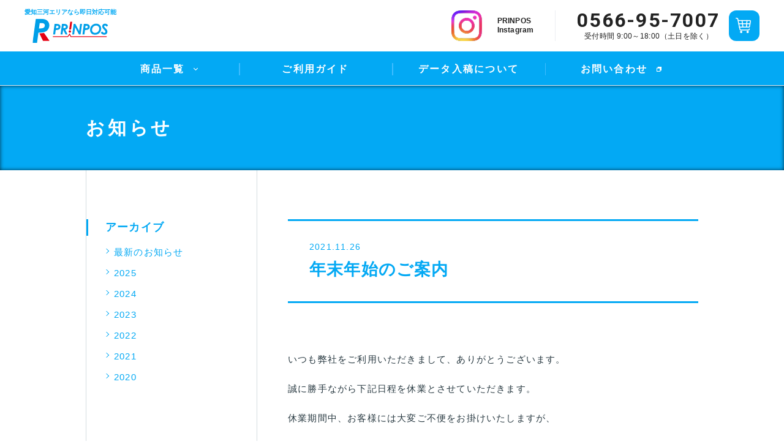

--- FILE ---
content_type: text/html; charset=UTF-8
request_url: https://prinpos.jp/news/news0003919/
body_size: 10194
content:
<!DOCTYPE html>
<html lang="ja">

	<head>
		<!-- Google tag (gtag.js) -->
		<script async src="https://www.googletagmanager.com/gtag/js?id=G-Z2RPBMD7HK"></script>
	<script>
			  window.dataLayer = window.dataLayer || [];
			  function gtag(){dataLayer.push(arguments);}
			  gtag('js', new Date());

			  gtag('config', 'G-Z2RPBMD7HK');
	</script>
		<meta charset="UTF-8" />
		<meta http-equiv="X-UA-Compatible" content="IE=edge">
		<meta name="viewport" content="width=device-width, initial-scale=1.0">
		<meta name="format-detection" content="telephone=no"/>
		<title>年末年始のご案内 | PRINPOS【プリンポス】｜ポスター印刷専門店</title>
<meta name='robots' content='max-image-preview:large' />
<link rel='dns-prefetch' href='//ajax.googleapis.com' />
<link rel='dns-prefetch' href='//fonts.googleapis.com' />
<link rel='dns-prefetch' href='//s.w.org' />
		<script type="text/javascript">
			window._wpemojiSettings = {"baseUrl":"https:\/\/s.w.org\/images\/core\/emoji\/13.1.0\/72x72\/","ext":".png","svgUrl":"https:\/\/s.w.org\/images\/core\/emoji\/13.1.0\/svg\/","svgExt":".svg","source":{"concatemoji":"https:\/\/prinpos.jp\/wp-includes\/js\/wp-emoji-release.min.js?ver=5.8.12"}};
			!function(e,a,t){var n,r,o,i=a.createElement("canvas"),p=i.getContext&&i.getContext("2d");function s(e,t){var a=String.fromCharCode;p.clearRect(0,0,i.width,i.height),p.fillText(a.apply(this,e),0,0);e=i.toDataURL();return p.clearRect(0,0,i.width,i.height),p.fillText(a.apply(this,t),0,0),e===i.toDataURL()}function c(e){var t=a.createElement("script");t.src=e,t.defer=t.type="text/javascript",a.getElementsByTagName("head")[0].appendChild(t)}for(o=Array("flag","emoji"),t.supports={everything:!0,everythingExceptFlag:!0},r=0;r<o.length;r++)t.supports[o[r]]=function(e){if(!p||!p.fillText)return!1;switch(p.textBaseline="top",p.font="600 32px Arial",e){case"flag":return s([127987,65039,8205,9895,65039],[127987,65039,8203,9895,65039])?!1:!s([55356,56826,55356,56819],[55356,56826,8203,55356,56819])&&!s([55356,57332,56128,56423,56128,56418,56128,56421,56128,56430,56128,56423,56128,56447],[55356,57332,8203,56128,56423,8203,56128,56418,8203,56128,56421,8203,56128,56430,8203,56128,56423,8203,56128,56447]);case"emoji":return!s([10084,65039,8205,55357,56613],[10084,65039,8203,55357,56613])}return!1}(o[r]),t.supports.everything=t.supports.everything&&t.supports[o[r]],"flag"!==o[r]&&(t.supports.everythingExceptFlag=t.supports.everythingExceptFlag&&t.supports[o[r]]);t.supports.everythingExceptFlag=t.supports.everythingExceptFlag&&!t.supports.flag,t.DOMReady=!1,t.readyCallback=function(){t.DOMReady=!0},t.supports.everything||(n=function(){t.readyCallback()},a.addEventListener?(a.addEventListener("DOMContentLoaded",n,!1),e.addEventListener("load",n,!1)):(e.attachEvent("onload",n),a.attachEvent("onreadystatechange",function(){"complete"===a.readyState&&t.readyCallback()})),(n=t.source||{}).concatemoji?c(n.concatemoji):n.wpemoji&&n.twemoji&&(c(n.twemoji),c(n.wpemoji)))}(window,document,window._wpemojiSettings);
		</script>
		<style type="text/css">
img.wp-smiley,
img.emoji {
	display: inline !important;
	border: none !important;
	box-shadow: none !important;
	height: 1em !important;
	width: 1em !important;
	margin: 0 .07em !important;
	vertical-align: -0.1em !important;
	background: none !important;
	padding: 0 !important;
}
</style>
	<link rel='stylesheet' id='parent-style-css'  href='https://prinpos.jp/wp-content/themes/welcart_basic/style.css?ver=5.8.12' type='text/css' media='all' />
<link rel='stylesheet' id='parent-welcart-style-css'  href='https://prinpos.jp/wp-content/themes/welcart_basic/usces_cart.css?ver=1.0' type='text/css' media='all' />
<link rel='stylesheet' id='google-fonts-sans-css'  href='https://fonts.googleapis.com/css?family=Suranna%7CWork+Sans&#038;ver=5.8.12' type='text/css' media='all' />
<link rel='stylesheet' id='slick-style-css'  href='https://prinpos.jp/wp-content/themes/welcart_basic-beldad/assets/vendor/slick/slick.css?ver=1.0' type='text/css' media='all' />
<link rel='stylesheet' id='slick-theme-style-css'  href='https://prinpos.jp/wp-content/themes/welcart_basic-beldad/assets/vendor/slick/slick-theme.css?ver=1.0' type='text/css' media='all' />
<link rel='stylesheet' id='wp-block-library-css'  href='https://prinpos.jp/wp-includes/css/dist/block-library/style.min.css?ver=5.8.12' type='text/css' media='all' />
<link rel='stylesheet' id='aos_style-css'  href='https://prinpos.jp/wp-content/plugins/lw-wae-contents-editor/aos/aos.css?ver=5.8.12' type='text/css' media='all' />
<link rel='stylesheet' id='slick_style-css'  href='https://prinpos.jp/wp-content/plugins/lw-wae-contents-editor/aos/slick.css?ver=5.8.12' type='text/css' media='all' />
<link rel='stylesheet' id='wc-basic-style-css'  href='https://prinpos.jp/wp-content/themes/welcart_basic-beldad/style.css?ver=1.0' type='text/css' media='all' />
<link rel='stylesheet' id='font-awesome-css'  href='https://prinpos.jp/wp-content/themes/welcart_basic/font-awesome/font-awesome.min.css?ver=1.0' type='text/css' media='all' />
<link rel='stylesheet' id='swipebox-style-css'  href='https://prinpos.jp/wp-content/themes/welcart_basic/css/swipebox.min.css?ver=5.8.12' type='text/css' media='all' />
<link rel='stylesheet' id='usces_default_css-css'  href='https://prinpos.jp/wp-content/plugins/usc-e-shop/css/usces_default.css?ver=2.8.23.2309251' type='text/css' media='all' />
<link rel='stylesheet' id='dashicons-css'  href='https://prinpos.jp/wp-includes/css/dashicons.min.css?ver=5.8.12' type='text/css' media='all' />
<link rel='stylesheet' id='theme_cart_css-css'  href='https://prinpos.jp/wp-content/themes/welcart_basic-beldad/usces_cart.css?ver=2.8.23.2309251' type='text/css' media='all' />
<script type='text/javascript' src='https://ajax.googleapis.com/ajax/libs/jquery/1.12.4/jquery.min.js?ver=1.0.1' id='jquery-js'></script>
<script type='text/javascript' src='https://prinpos.jp/wp-content/themes/welcart_basic-beldad/assets/js/wcct-loading.js?ver=1.0' id='wcct-loading-js-js'></script>
<script type='text/javascript' src='https://prinpos.jp/wp-content/themes/welcart_basic-beldad/assets/js/wcct-customized.js?ver=1.0' id='wcct-customized-js'></script>
<script type='text/javascript' src='https://prinpos.jp/wp-content/themes/welcart_basic-beldad/assets/vendor/slick/slick.min.js?ver=1.0' id='slick-js-js'></script>
<script type='text/javascript' src='https://prinpos.jp/wp-content/themes/welcart_basic-beldad/assets/js/wcct-slick.js?ver=1.0' id='wcct-slick-js-js'></script>
<script type='text/javascript' src='https://prinpos.jp/wp-content/plugins/lw-wae-contents-editor/aos/aos.js?ver=5.8.12' id='aos_script-js'></script>
<script type='text/javascript' src='https://prinpos.jp/wp-content/plugins/lw-wae-contents-editor/aos/slick.js?ver=5.8.12' id='slick_script-js'></script>
<script type='text/javascript' src='https://prinpos.jp/wp-content/themes/welcart_basic/js/front-customized.js?ver=1.0' id='wc-basic-js-js'></script>
<script type='text/javascript' src='https://prinpos.jp/wp-content/themes/welcart_basic/js/jquery.swipebox.min.js?ver=1.4.1' id='swipebox-js'></script>
<script type='text/javascript' src='https://prinpos.jp/wp-content/themes/welcart_basic/js/wb-swipebox.js?ver=1.0' id='wc-basic_swipebox-js'></script>
<link rel="https://api.w.org/" href="https://prinpos.jp/wp-json/" /><link rel="alternate" type="application/json" href="https://prinpos.jp/wp-json/wp/v2/news/3919" /><link rel="EditURI" type="application/rsd+xml" title="RSD" href="https://prinpos.jp/xmlrpc.php?rsd" />
<link rel="wlwmanifest" type="application/wlwmanifest+xml" href="https://prinpos.jp/wp-includes/wlwmanifest.xml" /> 
<meta name="generator" content="WordPress 5.8.12" />
<link rel="canonical" href="https://prinpos.jp/news/news0003919/" />
<link rel='shortlink' href='https://prinpos.jp/?p=3919' />
<link rel="alternate" type="application/json+oembed" href="https://prinpos.jp/wp-json/oembed/1.0/embed?url=https%3A%2F%2Fprinpos.jp%2Fnews%2Fnews0003919%2F" />
<link rel="alternate" type="text/xml+oembed" href="https://prinpos.jp/wp-json/oembed/1.0/embed?url=https%3A%2F%2Fprinpos.jp%2Fnews%2Fnews0003919%2F&#038;format=xml" />
		<meta name="description" content="ポスター印刷専門店PRINPOS。はじめての方もオンラインで1枚から気軽にご注文可能。しかも専門店だから安くて高品質な仕上がりです。愛知県名古屋市にほど近い刈谷市で運営しておりトヨタグループ様にもご利用・ご好評をいただいております。">
		<!-- OGP -->
		<meta property="og:title" content="年末年始のご案内" />
		<meta property="og:type" content="website" />
		<meta property="og:url" content="https://prinpos.jp/news/news0003919/" />
		<meta property="og:image" content="https://prinpos.jp/og.png" />
		<meta property="og:site_name" content="PRINPOS" />
		<meta property="og:description" content="ポスター印刷専門店PRINPOS。はじめての方もオンラインで1枚から気軽にご注文可能。しかも専門店だから安くて高品質な仕上がりです。愛知県名古屋市にほど近い刈谷市で運営しておりトヨタグループ様にもご利用・ご好評をいただいております。" />
		<link rel="icon" href="/favicon.ico">
		<link rel="apple-touch-icon" href="/apple-touch-icon.png">
		<link rel="shortcut icon" href="/favicon.ico">
		<link rel="stylesheet" href="https://prinpos.jp/wp-content/themes/welcart_basic-beldad/resource/css/common.css">
			</head>

		<body class="news-template-default single single-news postid-3919 lang-ja">

		
								<div id="loader-bg">
				<div id="loader">
					<i class="fa fa-spinner fa-pulse animated"></i>
					<p>Now Loading...</p>
				</div>
			</div>
					
		<div class="site">

			<header class="header">
				<div class="header__top">
										<p class="header__logo"><a href="/" class="header__logo__inner">
						<span class="header__logo__text">愛知三河エリアなら<br class="spShow">即日対応可能</span>
						<img src="https://prinpos.jp/wp-content/themes/welcart_basic-beldad/resource/img/logo.svg" alt="PRINPOS" class="defaultLogo"><img src="https://prinpos.jp/wp-content/themes/welcart_basic-beldad/resource/img/logo_white.svg" alt="PRINPOS" class="colorLogo">
					</a>
					</p>
					<a class="instagram__link" href="https://www.instagram.com/prinpos_printstore/" target="_blank" rel="noopener noreferrer">
						<img src="https://prinpos.jp/wp-content/themes/welcart_basic-beldad/resource/img/instagram_logo.png" alt="Instagram" class="instagram__logo">
						<p class="instagram__text header_border">PRINPOS<br>Instagram</p>
					</a>
					<p class="telBox"><span class="telBox__num">0566-95-7007</span><span class="telBox__time">受付時間 9:00～18:00（土日を除く）</span></p>
					<a href="/usces-cart/" class="cartBtn"><span class="cartBtn__inner"><img src="https://prinpos.jp/wp-content/themes/welcart_basic-beldad/resource/img/ic_cart.svg" alt="カート"></span></a>
					<button type="button" class="spMenuBtn js-spGnav"><span class="spMenuBtn__line"></span></button>
				</div>
				<nav class="header__nav">
					<ul class="gnav">
						<li class="gnav__item">
							<span class="gnav__item__text js-gnavSub"><span class="gnav__item__inner">商品一覧</span></span>
							<div class="gnav__sub">
								<ul class="categoryNav"><li class="categoryNav__item"><a href="https://prinpos.jp/category/item/posterprint/">ポスター印刷</a></li><li class="categoryNav__item"><a href="https://prinpos.jp/category/item/ponjicloth/">ポンジクロス</a></li><li class="categoryNav__item"><a href="https://prinpos.jp/category/item/bigseal/">大判ステッカー</a></li><li class="categoryNav__item"><a href="https://prinpos.jp/category/item/panelprint/">パネル印刷</a></li></ul>							</div>
						</li>
						<li class="gnav__item"><a href="/guide/">ご利用ガイド</a></li>
						<li class="gnav__item"><a href="/data_upload/">データ入稿について</a></li>
						<li class="gnav__item"><a href="/form/contact/" target="_blank">お問い合わせ</a></li>
					</ul>
					<a href="tel:0566957007" class="telBtn"><span class="telBtn__num">0566-95-7007</span>受付時間 9:00～18:00（土日を除く）</a>
				</nav>
			</header>

			
			
						<div id="main" class="">
				
				<div class="site-content-wrap cf">

	<div class="pageTitle">
		<div class="inner">
			<h1 class="pageTitle__main">お知らせ</h1> 
		</div>
	</div>

	<div class="contentColumn">
		<div class="contentColumn__main">

			
			<div class="newsDetailTitle">
				<span class="newsDetailTitle__date">2021.11.26</span>
								<h2 class="newsDetailTitle__title">年末年始のご案内</h2>
			</div>
			<div class="wae">				<section class="wae-section wae-section-margin-moderate">
    <div class="wae-section-column wae-section-column1 wae-section-margin-moderate">
        <div class="wae-section-block">
            <p class="wae-section-margin-moderate">いつも弊社をご利用いただきまして、ありがとうございます。<br />
<br />
誠に勝手ながら下記日程を休業とさせていただきます。<br />
<br />
休業期間中、お客様には大変ご不便をお掛けいたしますが、<br />
<br />
どうかご了承くださいますようお願い申し上げます。<br />
<br />
<br />
来年も、本年同様お客様にご満足いただけるサービスの提供を目指し、より一層精進して参ります。<br />
<br />
今後とも変わらぬご愛顧のほど、宜しくお願い申し上げます。<br />
<br />
<br />
【休 業 日】令和3年12月29日（水）～令和4年1月5日（水）<br />
<br />
【営業開始日】令和4年1月6日（木）</p>
        </div>
    </div>
</section>
			</div>
						

		</div>
			<aside class="contentColumn__side">
		<nav class="localNav">
			<div class="localNav__title">アーカイブ</div>
			<ul class="localNav__list">
				<li class="localNav__list__item"><a href="/news/">最新のお知らせ</a></li>

				<li class="localNav__list__item"><a href="/news/2025/">2025</a></li><li class="localNav__list__item"><a href="/news/2024/">2024</a></li><li class="localNav__list__item"><a href="/news/2023/">2023</a></li><li class="localNav__list__item"><a href="/news/2022/">2022</a></li><li class="localNav__list__item"><a href="/news/2021/">2021</a></li><li class="localNav__list__item"><a href="/news/2020/">2020</a></li>
			</ul>
		</nav>
	</aside>
	</div>


				</div><!-- .site-content-wrap -->
			</div><!-- #main -->

							<div id="toTop" class="wrap fixed"><a href="#masthead"><i class="fa fa-angle-up" aria-hidden="true"></i></a></div>
			
			<footer class="footer">
				<div class="inner">
					<div class="footer__sitemap">
						<div class="footer__sitemap__nav">
							<div class="footer__sitemap__box">
								<h4 class="footer__sitemap__title">商品一覧</h4>
								<ul class="categoryNav"><li class="categoryNav__item"><a href="https://prinpos.jp/category/item/posterprint/">ポスター印刷</a></li><li class="categoryNav__item"><a href="https://prinpos.jp/category/item/ponjicloth/">ポンジクロス</a></li><li class="categoryNav__item"><a href="https://prinpos.jp/category/item/bigseal/">大判ステッカー</a></li><li class="categoryNav__item"><a href="https://prinpos.jp/category/item/panelprint/">パネル印刷</a></li></ul>							</div>
							<div class="footer__sitemap__box">
								<h4 class="footer__sitemap__title"><a href="/guide/">ご利用ガイド</a></h4>
								<ul class="categoryNav">
									<li class="categoryNav__item"><a href="/guide/payment/">お支払方法について</a></li>
									<li class="categoryNav__item"><a href="/guide/delivery/">配送・送料について</a></li>
									<li class="categoryNav__item"><a href="/guide/delivery_term/">納期について</a></li>
									<li class="categoryNav__item"><a href="/guide/faq/">よくあるご質問</a></li>
									<li class="categoryNav__item"><a href="/guide/about_poster/">ポスターお役立ち情報</a></li>
								</ul>
								<h4 class="footer__sitemap__title"><a href="/data_upload/">データ入稿について</a></h4>
								<ul class="categoryNav is-custom1">
									<li class="categoryNav__item"><a href="/data_upload/caution-of-create/">データ作成時のご注意</a></li>
									<li class="categoryNav__item"><a href="/data_upload/caution-of-upload/">入稿時のご注意</a></li>
								</ul>
							</div>
							<div class="footer__sitemap__box">
								<ul class="categoryNav is-custom2">
									<li class="categoryNav__item"><a href="/news/">お知らせ</a></li>
									<li class="categoryNav__item"><a href="/form/contact/" target="_blank">お問い合わせ</a></li>
									<li class="categoryNav__item"><a href="/privacy_policy/">プライバシーポリシー</a></li>
									<li class="categoryNav__item"><a href="/specific-transaction/">特定商取引法による表記</a></li>
								</ul>
								<a href="/reccomend_paper/" class="footer__sitemap__bn"><img src="https://prinpos.jp/wp-content/themes/welcart_basic-beldad/resource/img/foot_bn_paper.png" alt="用途別 おすすめ用紙"></a>
							</div>
						</div>
						<div class="footer__sitemap__info">
							<p class="footer__sitemap__info__logo">
								<span class="footer__sitemap__info__logo__text">愛知三河エリアなら<br class="spShow">即日対応可能</span>
								<img src="https://prinpos.jp/wp-content/themes/welcart_basic-beldad/resource/img/logo.svg" alt="PRINPOS" class="defaultLogo"></p>
							<p class="footer__sitemap__info__text">TEL：0566-95-7007<br>受付時間：9:00～18:00<br>定休日：土日</p>
						</div>
					</div>
					<div class="footer__btm">
						<p class="footer__btm__copyright">Copyright (c) YUTAKA BUSINESS CO.LTD.</p>
					</div>
				</div>
			</footer>

			<div id="gray-bg" class="gray-bg"></div>

		</div><!-- .site -->

		<div class="load-container-wrap">
			<div class="load-container">
				<div class="loader">
				</div>
			</div>
		</div>

			<script type='text/javascript'>
		uscesL10n = {
			
			'ajaxurl': "https://prinpos.jp/wp-admin/admin-ajax.php",
			'loaderurl': "https://prinpos.jp/wp-content/plugins/usc-e-shop/images/loading.gif",
			'post_id': "3919",
			'cart_number': "5",
			'is_cart_row': false,
			'opt_esse': new Array(  ),
			'opt_means': new Array(  ),
			'mes_opts': new Array(  ),
			'key_opts': new Array(  ),
			'previous_url': "https://prinpos.jp",
			'itemRestriction': "",
			'itemOrderAcceptable': "0",
			'uscespage': "",
			'uscesid': "MDFkM2Y0NmQwOTFhMmQ1NTA5ODE4MTY4NDcxNzAzMDg3MzM2NmJkOWQ3MmNmNWY3X2FjdGluZ18wX0E%3D",
			'wc_nonce': "2f1db5218a"
		}
	</script>
	<script type='text/javascript' src='https://prinpos.jp/wp-content/plugins/usc-e-shop/js/usces_cart.js'></script>
<!-- Welcart version : v2.8.23.2309251 -->
<style type="text/css">


	/* =Common
	-------------------------------------------------------------- */


	/* -------- Text Color -------- */

	/* -- Color -- */
	body {
		color: #111;
	}
	.pickup-area .excerpt,
	.layout-list .list .excerpt {
		color: #111;
	}
	#site-navigation ul.sub-menu a:before {
		background-color: #111;
	}


	/* -------- Link Color -------- */

	a,
	#memberinfo #history_head td.retail a {
		color: #333;
	}
	a:hover,
	#memberinfo #history_head td.retail a  {
		color: rgba( 51, 51, 51, .6 );
	}


	/* -------- Border Color -------- */

	textarea,
	select,
	input[type="text"],
	input[type="password"],
	input[type="email"],
	input[type="tel"],
	input[type="search"],
	input[type="url"],
	#dlseller_terms .dlseller_terms,
	#cart_table td.quantity input,
	.widget_welcart_login input.loginmail,
	.widget_welcart_login input.loginpass,
	#site-navigation li,
	#site-navigation ul li:first-child,
	.sub-navigation,
	.sub-navigation li a,
	#searchform .s-box,
	.layout-list .list,
	.info-list .list,
	#secondary section,
	.page-header,
	.entry-header,
	.entry-meta span.date,
	.entry-meta span,
	.pagination-wrap.top,
	.widget_welcart_category li .children,
	.widget_categories .children,
	.widget_nav_menu .sub-menu,
	.usces_recent_entries ul,
	.widget_welcart_page ul,
	.widget_pages ul,
	.widget_archive ul,
	.widget_welcart_post ul,
	.widget_meta ul,
	.widget_recent_entries ul,
	.widget_recent_comments ul,
	.pagination-wrap.top ul.page-numbers,
	.item-header,
	.item-info .skuform,
	.date .item-info .skuform,
	.item-info #wc_regular,
	#wc_reviews,
	.wc_reviewlist li,
	.wc_reviewlist .children li,
	.wc_reviewlist .children:before,
	.item-info .item-sku th,
	.item-info .item-sku td,
	.item-info .item-sku tbody tr th,
	.item-info .item-sku th:last-child,
	.item-info .item-sku td:last-child,
	#point_table td input[type="text"],
	#secondary .widget_wcex_olwidget td,
	.widget_wcex_olwidget td {
		border-color: #c1c1c4;
	}
	.widget_welcart_category li li a:before,
	.widget_categories li li a:before,
	.widget_nav_menu li li a:before,
	.usces_recent_entries li a:before,
	.widget_welcart_page li a:before,
	.widget_pages li a:before,
	.widget_archive li a:before,
	.widget_welcart_post li a:before,
	.widget_meta li a:before,
	.widget_recent_entries li a:before,
	.widget_recent_comments li a:before,
	div.cart_navi li:after,
	#cart_table tfoot tr,
	#info-confirm #cart_table tfoot tr:first-child {
		background-color: #c1c1c4;
	}
	.review-author:before {
		background-color: #c1c1c4;
	}
	.sub-navigation li a,
	div.cart_navi ul:before,
	#wc_reviews-title {
		background-color: rgba( 193, 193, 196, .4 );
	}
	#searchform,
	#show,
	.widget_welcart_calendar td.businesstoday,
	.welcart_blog_calendar td#today,
	.widget_calendar td#today {
		background-color: rgba( 193, 193, 196, .2 );
	}


	/* -------- Main Color -------- */

	/* -- Bg -- */
	.h-column .iconbtn,
	.flex-control-paging li a.flex-active,
	#toTop a,
	.section-head,
	.single-related h2,
	.assistance_item h3,
	.flex-control-paging li a:hover,
	div.cart_navi li.current:after,
	#info-confirm #cart_table tfoot tr:last-child {
		background-color: #111;
	}
	.h-column .iconbtn:hover,
	#toTop a:hover {
		background-color: rgba( 17, 17, 17, .6 );
	}

	#info-confirm .confiem_notice,
	#customer-info h5 {
		color: #111;
		border-color: #111;
	}

	/* -- Color -- */
	h1.site-title a,
	div.site-title a {
		color: #111;
	}
	#loader {
		color: rgba( 17, 17, 17, .6 );
	}

	/* -- Border -- */
	header .bottom,
	#secondary,
	#secondary h3,
	.common-guide-widget h2,
	.assistance_item h3 {
		border-color: #111;
	}

	/* -------- Sub Color -------- */

	/* -- Bg -- */
	.info-area .info-cat,
	.incart .total-quant {
		background-color: #c00;
	}
	.item-info #wc_regular .wcr_tlt {
		border-color: #c00;
	}
	/* -- Color + Border -- */
	.item-info .field_frequency {
		color: #c00;
		border-color: #c00;
	}


	/* -------- Table Color -------- */

	.widget_calendar th,
	.welcart_blog_calendar th,
	.widget_welcart_calendar th,
	#confirm_table th,
	#confirm_table tr.ttl td,
	#point_table td.c-point,
	#point_table td.u-point,
	#cart #coupon_table tr:first-child td:first-child,
	#memberinfo #history_head th,
	#memberinfo .retail th,
	.widgetcart th.item,
	.widgetcart th.quant,
	.widgetcart th.price,
	.widgetcart th.trush,
	.item-info .item_custom_field th,
	#wc_regular table th,
	#itempage table.dlseller th,
	.entry-content th,
	.item-description th,
	.skuform .itemGpExp dt {
		background-color: #dfdfdf;
		color: #111;
	}
	.widget_calendar th,
	.widget_calendar td,
	.welcart_blog_calendar th,
	.welcart_blog_calendar td,
	.widget_welcart_calendar th,
	.widget_welcart_calendar td,
	#cart_table tbody tr,
	#cart_table tfoot tr,
	.customer_form tr,
	#delivery_flag tr:first-child,
	#point_table td,
	#cart #coupon_table td,
	#confirm_table th,
	#confirm_table td,
	#memberinfo .user-block th,
	#memberinfo .user-block td,
	#wc_member_msa table,
	#wc_member_msa table th,
	#wc_member_msa table td,
	#memberinfo .retail tr,
	#memberinfo #history_head tr,
	#wc_autodelivery_history #memberinfo table,
	#wc_autodelivery_history #memberinfo table th,
	#wc_autodelivery_history #memberinfo table td,
	.widgetcart td.widgetcart_item,
	.widgetcart td.widgetcart_quant,
	.widgetcart td.widgetcart_price,
	.widgetcart td.widgetcart_trush,
	.item-info .item_custom_field th,
	.item-info .item_custom_field td,
	#wc_regular table th,
	#wc_regular table td,
	#itempage table.dlseller th,
	#itempage table.dlseller td,
	.entry-content th,
	.entry-content td,
	.item-description th,
	.item-description td,
	.skuform .itemGpExp {
		border-color: #dfdfdf;
	}
	.widget_calendar td a,
	.widget_welcart_calendar .businessday,
	.f-widgetArea .widget_welcart_calendar .businessday {
		background-color: #fff0d1;
	}
	.widget_calendar td#prev a,
	.widget_calendar td#next a {
		background: none;
	}


	/* =Footer
	-------------------------------------------------------------- */

	/* -------- Top -------- */

	/* -- bg + text -- */
	footer {
		background-color: #eaeaeb;
		color: #000;
	}
	/* -- link -- */
	footer a {
		color: #000;
	}
	/* -- border -- */
	.f-subnav li,
	.f-subnav li:first-child,
	.f-widgetArea,
	.f-widgetArea .widget,
	.f-subnav {
		border-color: #bbbbbc;
	}

	.f-widgetArea .widget_calendar th,
	.f-widgetArea .welcart_blog_calendar th,
	.f-widgetArea .widget_welcart_calendar th {
		background-color: #dfdfdf;
		color: #111;
	}
	.f-widgetArea .widget_calendar th, 
	.f-widgetArea .widget_calendar td, 
	.f-widgetArea .welcart_blog_calendar th, 
	.f-widgetArea .welcart_blog_calendar td, 
	.f-widgetArea .widget_welcart_calendar th, 
	.f-widgetArea .widget_welcart_calendar td {
		border-color: #dfdfdf;
	}



	/* -------- Bottom -------- */
	
	footer .bottom {
		background-color: #171717;
	}
	footer .bottom,
	footer .bottom a {
		color: #ccc;
	}
	footer .bottom a:hover {
		color: rgba( 204, 204, 204, .6 );
	}
	.sns {
		border-left-color: #ccc;
	}


	/* =Products
	-------------------------------------------------------------- */

	/* -- button -- */
	.skuform .skubutton {
		background-color: #000;
		color: #fff;
	}
	.skuform .skubutton:hover {
		background-color: rgba( 0, 0, 0, .6 );
	}

	/* -------- Opt Tag -------- */
	.opt-tag li.new {
		color: #c00;
		border-color: #c00;
	}
	.opt-tag li.recommend {
		color: #4eb6a5;
		border-color: #4eb6a5;
	}
	.opt-tag li.sale {
		color: #a64eb6;
		border-color: #a64eb6;
	}
	.opt-tag li.stock {
		color: #4e9fb6;
		border-color: #4e9fb6;
	}


	/* --------- Campaign Text --------- */

	.product-list .campaign_message,
	.widget .campaign_message,
	#itempage .campaign_message {
		color: #c00;
		border-color: #c00;
	}


	/* --------- Bg --------- */
	
	/* -- Sold Out -- */
	.product-list .itemsoldout,
	.assistance_item .itemsoldout,
	.home-widget .widget_welcart_featured .itemsoldout,
	.home-widget .widget_basic_item_list .itemsoldout,
	.home-widget .widget_welcart_bestseller .itemsoldout {
		background-color: rgba( 0, 0, 0, .4 );
	}


	/* --------- Color ---------- */

	/* -- Sold Out -- */
	.product-list .itemsoldout .text,
	.assistance_item .itemsoldout .text,
	.home-widget .widget_welcart_featured .itemsoldout .text,
	.home-widget .widget_basic_item_list .itemsoldout .text,
	.home-widget .widget_welcart_bestseller .itemsoldout .text {
		color: #fff;
	}

	/* -- Price -- */
	em,
	.product-list .price,
	#secondary .widget_basic_item_list .itemprice,
	#secondary .widget_welcart_bestseller .itemprice,
	#secondary .widget_welcart_featured .itemprice,
	.widget_basic_item_list .itemprice,
	.widget_welcart_bestseller .itemprice,
	.widget_welcart_featured .itemprice,
	.skuform .field_price,
	.skuform .itemGpExp .price,
	.assistance_item .itemprice,
	#cart_table .discount_price,
	#cart_table .point_price,
	#cart_table tfoot th.amount {
		color: #000;
	}



	/* =Nav,Icon,Button,Table
	-------------------------------------------------------------- */


	/* -------- Button -------- */

	/* -- Main Button -- */

	.widget_welcart_login input#member_loginw,
	.widget_welcart_login input#member_login,
	.widget_welcart_search #searchsubmit,
	.widgetcart #wdgctToCheckout a,
	#wc_reviews .reviews_btn a,
	.send input.to_customerinfo_button,
	.send input.to_memberlogin_button,
	.send input.to_deliveryinfo_button,
	.send input.to_confirm_button,
	.send input#purchase_button,
	#wc_customer .send input.to_reganddeliveryinfo_button,
	#wc_login .loginbox #member_login,
	#wc_member .loginbox #member_login,
	#wc_login .loginbox .new-entry #nav a,
	#wc_member .loginbox .new-entry #nav a,
	.member-page .send input,
	#wc_lostmemberpassword #member_login,
	#wc_changepassword #member_login,
	.entry-content input[type="submit"],
	.item-description input[type="submit"] {
		background-color: #000;
		color: #fff;
	}
	.widget_welcart_login input#member_loginw:hover,
	.widget_welcart_login input#member_login:hover,
	.widget_welcart_search #searchsubmit:hover,
	.widgetcart #wdgctToCheckout a:hover,
	#wc_reviews .reviews_btn a:hover,
	.send input.to_customerinfo_button:hover,
	.send input.to_memberlogin_button:hover,
	.send input.to_deliveryinfo_button:hover,
	.send input.to_confirm_button:hover,
	.send input#purchase_button:hover,
	#wc_customer .send input.to_reganddeliveryinfo_button:hover,
	#wc_login .loginbox #member_login:hover,
	#wc_member .loginbox #member_login:hover,
	#wc_login .loginbox .new-entry #nav a:hover,
	#wc_member .loginbox .new-entry #nav a:hover,
	.member-page .send input:hover,
	#wc_lostmemberpassword #member_login:hover,
	#wc_changepassword #member_login:hover,
	.entry-content input[type="submit"]:hover,
	.item-description input[type="submit"]:hover {
		background-color: rgba( 0, 0, 0, .6 );
	}

	/* -- Sub Button1 -- */
	ul.page-numbers li a,
	.widgetcart #wdgctToCart a,
	.item-info .contact-item a,
	#wc_cart #cart .upbutton input,
	#cart .action input.delButton,
	.customer_form input#search_zipcode,
	.msa_field_block #search_zipcode,
	.membership li a,
	#wc_lostmemberpassword #nav a,
	#point_table td input.use_point_button,
	#cart #coupon_table td .use_coupon_button {
		background-color: #fff;
		color: #000;
		border-color: #000;
	}
	ul.page-numbers li a:hover,
	ul.page-numbers li span,
	.widgetcart #wdgctToCart a:hover,
	.item-info .contact-item a:hover,
	#wc_cart #cart .upbutton input:hover,
	#cart .action input.delButton:hover,
	.customer_form input#search_zipcode:hover,
	.msa_field_block #search_zipcode:hover,
	.membership li a:hover,
	#wc_lostmemberpassword #nav a:hover,
	#point_table td input.use_point_button:hover,
	#cart #coupon_table td .use_coupon_button:hover {
		background-color: #000;
		color: #fff;
	}
	ul.page-numbers li span.page-numbers.dots {
		color: #000;
	}

	/* -- Sub Button2 -- */
	input[type="button"],
	input[type="submit"],
	input[type="reset"],
	.widget_welcart_search div a,
	#wc_newcompletion #memberpages p a,
	#wc_lostcompletion #memberpages p a,
	#wc_changepasscompletion #memberpages p a,
	#wc_newcompletion .send a,
	#wc_lostcompletion .send input,
	#wc_lostcompletion .send a,
	#wc_changepasscompletion .send a,
	#wc_ordercompletion .send a,
	.member_submenu a,
	#wc_autodelivery_history #memberpages .send input,
	.member-page #memberinfo .send input.top,
	.member-page #memberinfo .send input.deletemember {
		background-color: rgba( 221, 221, 221, .6 );
		color: #333;
	}
	input[type="button"]:hover,
	input[type="submit"]:hover,
	input[type="reset"]:hover,
	.widget_welcart_search div a:hover,
	#wc_newcompletion #memberpages p a:hover,
	#wc_lostcompletion #memberpages p a:hover,
	#wc_changepasscompletion #memberpages p a:hover,
	#wc_newcompletion .send a:hover,
	#wc_lostcompletion .send input:hover,
	#wc_lostcompletion .send a:hover,
	#wc_changepasscompletion .send a:hover,
	#wc_ordercompletion .send a:hover,
	.member_submenu a:hover,
	#wc_autodelivery_history #memberpages .send input:hover,
	.member-page #memberinfo .send input.top:hover,
	.member-page #memberinfo .send input.deletemember:hover {
		background-color: #ddd;
	}


	/* -------- Nav Icon -------- */

	/* -- Color -- */
	#searchform .searchsubmit,
	.slick-prev:hover:before,
	.slick-next:hover:before,
	.flex-direction-nav a:hover
	.flex-direction-nav a:hover:before {
		color: #555;
	}
	#searchform .searchsubmit:hover,
	.slick-prev:before,
	.slick-next:before,
	.flex-direction-nav a,
	.flex-direction-nav a:before {
		color: rgba( 85, 85, 85, .6 );
	}

	/* -- #show -- */
	#show .layout li.grid,
	#show .layout li.list {
		background-color: rgba( 85, 85, 85, .6 );
	}
	#show .layout li.grid:hover,
	#show .layout li.list:hover,
	#show .layout li.current {
		background-color: #000;
	}


	/* -- Bg -- */
	.flex-control-paging li a {
		background-color: rgba( 85, 85, 85, .6 );
	}



	/* =Other
	-------------------------------------------------------------- */

	.entry-content h2 {
		background-color: rgba( 193, 193, 196, .2 );
		border-color: #111;
	}
	.item-description h2 {
		border-color: #111;
	}
	.entry-content h4,
	.item-description h4 {
		background-color: rgba( 193, 193, 196, .2 );
	}

	.item-info .itemsoldout {
		background-color: rgba( 221, 221, 221, .6 );
		color: #111;
	}

	#wgct_alert.update_box,
	#wgct_alert.completion_box {
		color: #111;
		background-color: #fff;
		box-shadow: 2px 2px 3px 3px rgba(204,204,204,.4);
	}


	/**
	 * 16.2 Tablet Small 740px
	 */
	@media screen and (min-width: 46.25em) {


		/* -------- Border Color -------- */

		.customer_form th,
		.customer_form td,
		#memberinfo .customer_form th,
		#memberinfo .customer_form td {
			border-color: #c1c1c4;
		}


	}


	/**
	 * 16.3 Tablet Large 880px
	 */
	@media screen and (min-width: 55em) {


		/* -------- Border Color -------- */

		.common-parts {
			background-color: rgba( 193, 193, 196, .2 );
		}
		#searchform {
			background: none;
		}


	}


	/**
	 * 16.4 Desktop Small 1000px
	 */
	@media screen and (min-width: 62.5em) {


		/* -------- Text Color -------- */

		#site-navigation li a {
			color: #111;
		}

		/* -------- Main Color -------- */

		/* -- Bg -- */
		.section-head {
			background: none;
		}
		#site-navigation li.current-menu-parent a,
		#site-navigation li.current_page_item a,
		#site-navigation li.current-menu-item a,
		#site-navigation li a:before {
			background-color: #111;
		}
		#site-navigation li.current-menu-parent a {
			color: #fff;
		}

		#site-navigation ul.sub-menu {
			background-color: rgba( 17, 17, 17, .6 );
		}

		/* -- Title -- */
		.section-head,
		.page-header,
		#secondary h3 {
			color: #111;
			border-color: #111;
		}

		/* -------- Other -------- */

		.sub-navigation li a {
			background: none;
		}


	}


</style>
<!-- Type Basic : v1.2.12 -->
<script type='text/javascript' src='https://prinpos.jp/wp-content/plugins/lw-wae-contents-editor/js/wae-section.js?ver=1.1' id='wae_front_script-js'></script>
<script type='text/javascript' src='https://prinpos.jp/wp-content/plugins/lw-wae-contents-editor/js/library.js?ver=1.1' id='wae_library_script-js'></script>
<script type='text/javascript' src='https://prinpos.jp/wp-content/plugins/lw-wae-contents-editor/aos/aos_slider_init.js?ver=1.0' id='aos_init_script-js'></script>
<script type='text/javascript' src='https://prinpos.jp/wp-includes/js/wp-embed.min.js?ver=5.8.12' id='wp-embed-js'></script>
		<script src="https://prinpos.jp/wp-content/themes/welcart_basic-beldad/resource/js/common.js"></script>
			</body>
</html>

--- FILE ---
content_type: text/css
request_url: https://prinpos.jp/wp-content/themes/welcart_basic-beldad/resource/css/common.css
body_size: 32326
content:
@charset "UTF-8";
@import url("https://fonts.googleapis.com/css?family=Roboto:400,500,700,900&display=swap");
/* -------------------------
  ini
------------------------- */
html, body, div, span, object, iframe, h1, h2, h3, h4, h5, h6, p, blockquote, pre, abbr, address, cite, code, del, dfn, em, img, ins, kbd, q, samp, small, strong, sub, sup, var, b, i, dl, dt, dd, ol, ul, li, fieldset, form, label, legend, table, caption, tbody, tfoot, thead, tr, th, td, article, aside, canvas, details, figcaption, figure, footer, header, hgroup, menu, nav, section, summary, time, mark, audio, video, a {
  margin: 0;
  padding: 0;
  outline: 0;
  border: 0;
  background: transparent;
  vertical-align: baseline;
  font-size: 100%;
  font-family: inherit;
}

article, aside, details, figcaption, figure, footer, header, hgroup, menu, nav, section {
  display: block;
}

* {
  -webkit-box-sizing: border-box;
          box-sizing: border-box;
}

html {
  font-size: 62.5%;
  overflow: auto;
}

html, body, button, input, select, textarea {
  font-family: -apple-system, BlinkMacSystemFont, "Helvetica Neue", Arial, "Hiragino Kaku Gothic ProN", "Hiragino Sans", "Yu Gothic", YuGothic, Meiryo, sans-serif;
}
@media all and (-ms-high-contrast: none) {
  html, body, button, input, select, textarea {
    font-family: "メイリオ", Meiryo, Osaka, "ＭＳ Ｐゴシック", "MS PGothic", sans-serif;
  }
}

html body {
  color: #283941;
  font-size: 1.5rem;
  line-height: 1.6;
  letter-spacing: 0.08em;
  overflow-x: hidden;
}

html a {
  color: #03a9f4;
  text-decoration: none;
  -webkit-transition: all 0.3s;
  transition: all 0.3s;
}
html a:hover {
  color: #f25abf;
  text-decoration: underline;
}

a[href^="tel:"] {
  pointer-events: none;
}

button {
  display: inline-block;
  vertical-align: middle;
  padding: 0;
  background: none;
  border: none;
  color: #03a9f4;
  outline: 0;
  cursor: pointer;
  -webkit-transition: all 0.3s;
  transition: all 0.3s;
}
button:hover {
  color: #f25abf;
}

img {
  max-width: 100%;
  height: auto;
  vertical-align: bottom;
}

p {
  text-align: justify;
}

table {
  width: 100%;
  border-spacing: 0;
  border-collapse: collapse;
}

@media only screen and (max-width: 767px) {
  body {
    font-size: 1.4rem;
    -webkit-text-size-adjust: 100%;
    letter-spacing: normal;
  }

  a[href^="tel:"] {
    pointer-events: auto;
  }
}
/* -------------------------

------------------------- */
@media (min-width: 769px) {
  .spShow {
    display: none !important;
  }
}
@media (max-width: 768px) {
  .pcShow {
    display: none !important;
  }
}
@media only screen and (max-width: 767px) {
  .scroll_x {
    overflow: auto;
    -webkit-overflow-scrolling: touch;
    margin-bottom: 8px;
    padding: 1px;
    border: 1px solid rgba(213, 220, 224, 0.5);
  }

  .scroll_x > table {
    width: auto;
    min-width: 100%;
  }

  .scroll_x th, .scroll_x td {
    display: table-cell;
    width: auto;
    white-space: nowrap;
  }
}
/* -------------------------
  layout
------------------------- */
html {
  min-width: 1080px;
}

.group {
  display: -webkit-box;
  display: -ms-flexbox;
  display: flex;
  -webkit-box-pack: justify;
      -ms-flex-pack: justify;
          justify-content: space-between;
  margin: 0 auto;
}

.inner {
  width: 1000px;
  margin: 0 auto;
}

@media only screen and (max-width: 767px) {
  html {
    min-width: 320px;
  }

  .group {
    display: block;
  }

  .inner {
    width: 100%;
  }
}
/* -------------------------
  全体
------------------------- */
#main {
  margin: 0;
  background-color: #fff;
}

html footer {
  color: inherit;
}

a img:hover {
  opacity: 1;
}

/* -------------------------
  共通・用紙から選ぶ
------------------------- */
.posterTag {
  list-style: none;
  display: -webkit-box;
  display: -ms-flexbox;
  display: flex;
  -ms-flex-wrap: wrap;
      flex-wrap: wrap;
  margin: 0 0 -5px -5px;
}
.posterTag__item {
  margin: 0 0 5px 5px;
}
.posterTag__item > a {
  display: block;
  height: 100%;
  padding: 6px 7px;
  background: #03a9f4;
  border-radius: 6px;
  color: #fff;
  font-size: 1.3rem;
  line-height: 1.3;
}
.posterTag__item > a:hover {
  background: #f25abf;
  color: #fff;
  text-decoration: none;
}

@media only screen and (max-width: 767px) {
  .posterTag {
    margin: 0 0 -1px -1px;
  }
  .posterTag__item {
    width: calc(50% - 1px);
    margin: 0 0 1px 1px;
  }
  .posterTag__item > a {
    padding: 12px 5px;
    border-radius: 0;
    text-align: center;
  }
}
/* -------------------------
  共通・お知らせ
------------------------- */
.newsList {
  list-style: none;
  border-top: 1px solid #dfe6eb;
}
.newsList + .newsList {
  margin-top: 40px;
}
.newsList__item {
  border-bottom: 1px solid #dfe6eb;
}
.newsList__item > a {
  display: -webkit-box;
  display: -ms-flexbox;
  display: flex;
  -webkit-box-align: center;
      -ms-flex-align: center;
          align-items: center;
  padding: 18px 25px;
  color: #03a9f4;
  line-height: 1.5;
}
.newsList__item > a > *:not(:last-child) {
  margin-right: 25px;
}
.newsList__item > a:hover {
  background: #edf1f5;
  color: #f25abf;
  text-decoration: none;
}
.newsList__item > a:hover .newsList__text {
  text-decoration: underline;
}
.newsList__date {
  display: inline-block;
  font-size: 1.4rem;
  font-family: "Roboto", sans-serif;
  letter-spacing: 0.1em;
}
.newsList__text {
  font-size: 1.5rem;
}
.newsList__important {
  display: inline-block;
  margin-right: 8px;
  padding: 7px;
  background: #e54b40;
  color: #fff;
  font-size: 1rem;
  vertical-align: 2px;
  line-height: 1;
  border-radius: 5px;
}

@media only screen and (max-width: 767px) {
  .newsList + .newsList {
    margin-top: 22px;
  }
  .newsList__item > a {
    padding: 15px 12px;
    line-height: 1.8;
  }
  .newsList__item > a > *:not(:last-child) {
    margin-right: 10px;
  }
  .newsList__date {
    font-size: 1rem;
  }
  .newsList__text {
    font-size: 1.4rem;
  }
  .newsList__important {
    display: block;
    width: 90px;
    margin: 0 0 5px;
    padding: 5px 0;
    text-align: center;
  }
}
/* -------------------------
  重要なお知らせ
------------------------- */
.importantArea {
  padding: 20px 10px;
  background: #e54b40;
  color: #fff;
}
.importantArea > .inner {
  position: relative;
  padding-right: 65px;
  border-left: 1px solid rgba(0, 0, 0, 0.15);
  border-right: 1px solid rgba(0, 0, 0, 0.15);
}
.importantArea__box {
  display: -webkit-box;
  display: -ms-flexbox;
  display: flex;
  -webkit-box-align: center;
      -ms-flex-align: center;
          align-items: center;
}
.importantArea__box__title {
  -webkit-box-flex: 0;
      -ms-flex: none;
          flex: none;
  width: 245px;
  font-size: 1.5rem;
  font-weight: 600;
  text-align: center;
  letter-spacing: 0.1em;
}
.importantArea__box__detail {
  -webkit-box-flex: 1;
      -ms-flex: auto;
          flex: auto;
  width: calc(100% - 245px);
}
.importantArea__box__detail .newsList {
  border-top: none;
}
.importantArea__box__detail .newsList__item {
  border-bottom: none;
}
.importantArea__box__detail .newsList__item:not(:last-child) {
  margin-bottom: 10px;
}
.importantArea__box__detail .newsList__item > a {
  padding: 2px 0;
  color: inherit;
}
.importantArea__box__detail .newsList__item > a:hover {
  background: none;
  color: inherit;
}
.importantArea__close {
  position: absolute;
  top: calc(50% - 15px);
  right: 20px;
  width: 30px;
  height: 30px;
  background: #d12b1f;
  border-radius: 50%;
}
.importantArea__close::before, .importantArea__close::after {
  content: '';
  position: absolute;
  top: 50%;
  left: 0;
  right: 0;
  width: 11px;
  height: 2px;
  margin: -2px auto 0;
  background: #fff;
  border-radius: 50px;
  -webkit-transform: rotate(45deg);
          transform: rotate(45deg);
}
.importantArea__close::after {
  -webkit-transform: rotate(-45deg);
          transform: rotate(-45deg);
}

@media only screen and (max-width: 767px) {
  .importantArea {
    padding: 0;
  }
  .importantArea > .inner {
    padding-right: 0;
    border-left: none;
    border-right: none;
  }
  .importantArea__box {
    display: block;
  }
  .importantArea__box__title {
    width: auto;
    padding: 12px;
    font-size: 1.2rem;
    text-align: left;
  }
  .importantArea__box__detail {
    width: auto;
  }
  .importantArea__box__detail .newsList__item {
    border-top: 1px solid rgba(0, 0, 0, 0.15);
  }
  .importantArea__box__detail .newsList__item:not(:last-child) {
    margin-bottom: 0;
  }
  .importantArea__box__detail .newsList__item > a {
    padding: 16px 12px;
    line-height: 1.35;
  }
  .importantArea__box__detail .newsList__text {
    font-size: 1.2rem;
  }
  .importantArea__close {
    top: 11px;
    right: 12px;
    width: 22px;
    height: 22px;
  }
  .importantArea__close::before, .importantArea__close::after {
    width: 9px;
    margin: -1px auto 0;
  }
}
/* -------------------------
  下層ページ
------------------------- */
.pageTitle {
  padding: 45px 10px;
  background: #03a9f4;
  -webkit-box-shadow: 0 0 6px rgba(0, 0, 0, 0.7) inset;
          box-shadow: 0 0 6px rgba(0, 0, 0, 0.7) inset;
  color: #fff;
}
.pageTitle__main {
  display: -webkit-box;
  display: -ms-flexbox;
  display: flex;
  -webkit-box-pack: start;
      -ms-flex-pack: start;
          justify-content: flex-start;
  -webkit-box-align: center;
      -ms-flex-align: center;
          align-items: center;
  font-size: 3rem;
  font-weight: 600;
  letter-spacing: 0.16em;
}
.pageTitle__ic, .pageTitle__ic--form {
  -webkit-box-flex: 0;
      -ms-flex: none;
          flex: none;
  margin-right: 20px;
}
.pageTitle__ic--form {
  width: 39px;
  height: 36px;
}

@media only screen and (max-width: 767px) {
  .pageTitle {
    padding: 30px 10px;
    -webkit-box-shadow: 0 0 3px rgba(0, 0, 0, 0) inset;
            box-shadow: 0 0 3px rgba(0, 0, 0, 0) inset;
  }
  .pageTitle__main {
    -webkit-box-pack: center;
        -ms-flex-pack: center;
            justify-content: center;
    font-size: 2.2rem;
    letter-spacing: 0.08em;
    text-align: center;
  }
  .pageTitle__ic, .pageTitle__ic--form {
    margin-right: 10px;
  }
  .pageTitle__ic--form {
    width: 27px;
    height: 25px;
  }
}
/* -------------------------
  お知らせ一覧・詳細
------------------------- */
.contentColumn {
  display: -webkit-box;
  display: -ms-flexbox;
  display: flex;
  max-width: 1000px;
  margin: 0 auto;
}
.contentColumn__main {
  -webkit-box-flex: 1;
      -ms-flex: auto;
          flex: auto;
  width: calc(100% - 280px);
  padding: 80px 0 80px 50px;
}
.contentColumn__main .wae-section {
  padding-left: 0;
  padding-right: 0;
}
.contentColumn__side {
  -webkit-box-ordinal-group: 0;
      -ms-flex-order: -1;
          order: -1;
  -webkit-box-flex: 0;
      -ms-flex: none;
          flex: none;
  width: 280px;
  padding: 80px 30px;
  border-left: 1px solid #d5dce0;
  border-right: 1px solid #d5dce0;
}

.localNav__title {
  margin: 0 0 15px -30px;
  padding-left: 28px;
  border-left: 3px solid currentColor;
  color: #03a9f4;
  font-size: 1.8rem;
  font-weight: bold;
  line-height: 1.5;
}
.localNav__list {
  list-style: none;
}
.localNav__list__item:not(:last-child) {
  margin-bottom: 10px;
}
.localNav__list__item > a {
  position: relative;
  display: inline-block;
  padding-left: 15px;
  font-size: 1.5rem;
}
.localNav__list__item > a::before {
  content: '';
  position: absolute;
  top: calc(50% - 5px);
  left: 0;
  width: 5px;
  height: 5px;
  border-top: 1px solid currentColor;
  border-right: 1px solid currentColor;
  -webkit-transform: rotate(45deg);
          transform: rotate(45deg);
}

.newsListWrap__title {
  margin-bottom: 40px;
  padding-bottom: 10px;
  border-bottom: 3px solid;
  color: #03a9f4;
  font-size: 2.4rem;
  font-weight: 600;
}
.newsListWrap:not(:last-child) {
  margin-bottom: 60px;
}
.newsListWrap.theme-important .newsListWrap__title,
.newsListWrap.theme-important .newsList__item > a {
  color: #e54b40;
}
.newsListWrap.theme-important .newsList__text {
  display: -webkit-box;
  display: -ms-flexbox;
  display: flex;
  -webkit-box-align: center;
      -ms-flex-align: center;
          align-items: center;
}
.newsListWrap.theme-important .newsList__important {
  -webkit-box-flex: 0;
      -ms-flex: none;
          flex: none;
}

.newsDetailTitle {
  margin-bottom: 50px;
  padding: 30px 35px;
  border-top: 3px solid #03a9f4;
  border-bottom: 3px solid #03a9f4;
}
.newsDetailTitle__date {
  display: inline-block;
  margin-bottom: 5px;
  color: #03a9f4;
  font-size: 1.4rem;
}
.newsDetailTitle__title {
  color: #03a9f4;
  font-size: 2.7rem;
  font-weight: 600;
}
.newsDetailTitle__important {
  display: inline-block;
  width: 10em;
  margin-left: 8px;
  padding: 7px 0;
  background: #e54b40;
  color: #fff;
  font-size: 1rem;
  vertical-align: 2px;
  text-align: center;
  line-height: 1;
  border-radius: 5px;
}
.newsDetailTitle.theme-important {
  border-color: #e54b40;
}
.newsDetailTitle.theme-important .newsDetailTitle__date,
.newsDetailTitle.theme-important .newsDetailTitle__title {
  color: #e54b40;
}

@media only screen and (max-width: 767px) {
  .contentColumn {
    display: block;
    margin: 0;
  }
  .contentColumn__main {
    width: auto;
    padding: 55px 16px 55px;
  }
  .contentColumn__side {
    width: auto;
    padding: 40px 16px;
    border-top: 1px solid #d5dce0;
    border-left: none;
    border-right: none;
  }

  .localNav__title {
    margin: 0 0 20px;
    padding: 8px 14px;
    background: #03a9f4;
    border-left: none;
    border-radius: 3px;
    color: #fff;
    font-size: 1.5rem;
  }
  .localNav__list {
    padding: 0 15px;
  }
  .localNav__list__item:not(:last-child) {
    margin-bottom: 12px;
  }
  .localNav__list__item > a {
    padding-left: 10px;
    font-size: 1.4rem;
  }
  .localNav__list__item > a::before {
    top: calc(50% - 4px);
    width: 4px;
    height: 4px;
  }

  .newsListWrap__title {
    margin-bottom: 22px;
    padding-bottom: 5px;
    border-bottom-width: 2px;
    font-size: 1.8rem;
  }
  .newsListWrap:not(:last-child) {
    margin-bottom: 30px;
  }
  .newsListWrap.theme-important .newsList__text {
    display: block;
  }

  .newsDetailTitle {
    margin-bottom: 30px;
    padding: 18px 15px;
    border-width: 2px 0;
  }
  .newsDetailTitle__date {
    margin-bottom: 2px;
    font-size: 1.1rem;
    line-height: 1.1;
  }
  .newsDetailTitle__title {
    font-size: 2.1rem;
    line-height: 1.4;
  }
  .newsDetailTitle__important {
    margin: 0;
    margin: 0 0 5px;
    padding: 5px 0;
    text-align: center;
  }
}
/* -------------------------
  404
------------------------- */
.error-404 .page-content {
  padding: 50px;
  background-color: rgba(213, 220, 224, 0.3);
  border-radius: 15px;
}
.error-404 .page-content p {
  text-align: center;
}
.error-404 .page-content .s-box {
  display: -webkit-box;
  display: -ms-flexbox;
  display: flex;
  -webkit-box-align: center;
      -ms-flex-align: center;
          align-items: center;
}
.error-404 .page-content .s-box input[type="text"] {
  -webkit-box-flex: 1;
      -ms-flex: auto;
          flex: auto;
  width: calc(100% - 100px);
  height: 50px;
  line-height: 1.35;
  border-right: none;
  border-radius: 10px 0 0 10px;
}
.error-404 .page-content .s-box input[type="submit"] {
  -webkit-box-flex: 0;
      -ms-flex: none;
          flex: none;
  width: 100px;
  height: 50px;
  margin: 0;
  padding: 0;
  background: #03a9f4;
  border: none;
  color: #fff;
  border-radius: 0 10px 10px 0;
  outline: none;
}
.error-404 .page-content .s-box input[type="submit"]:hover {
  background-color: #f25abf;
}

@media only screen and (max-width: 767px) {
  .error-404 .page-content {
    padding: 25px;
    border-radius: 10px;
  }
  .error-404 .page-content .s-box input[type="text"] {
    width: calc(100% - 60px);
  }
  .error-404 .page-content .s-box input[type="submit"] {
    width: 60px;
  }
}
/* -------------------------
  uploader
------------------------- */
#uploader-bg {
  background-color: #fff;
  position: fixed;
  width: 100%;
  height: 100%;
  top: 0px;
  left: 0px;
  z-index: 11;
}

#uploader {
  position: absolute;
  top: 50%;
  left: 50%;
  text-align: center;
  -webkit-transform: translate(-50%, -50%);
  transform: translate(-50%, -50%);
  z-index: 12;
  color: rgba(17, 17, 17, 0.6);
}
#uploader i {
  font-size: 36px;
  margin-bottom: 10px;
}

@media screen and (min-width: 62.5em) {
  #uploader {
    font-size: 18px;
  }
  #uploader i {
    font-size: 60px;
    margin-bottom: 20px;
  }
}
/* -------------------------
  header
------------------------- */
.header {
  background: #fff;
}
.header__top {
  max-width: 1200px;
  height: 84px;
  margin: 0 auto;
  padding: 10px 0;
  display: -webkit-box;
  display: -ms-flexbox;
  display: flex;
  -webkit-box-align: center;
      -ms-flex-align: center;
          align-items: center;
}
.header__logo {
  -webkit-box-flex: 0;
      -ms-flex: none;
          flex: none;
  max-width: 170px;
  margin-right: auto;
  text-align: center;
}
.header__logo .colorLogo {
  display: none;
}
.header__logo__inner:hover {
  text-decoration: none;
}
.header__logo__text {
  display: block;
  font-size: 1.0rem;
  font-weight: bold;
  text-align: center;
  letter-spacing: normal;
  color: #03a9f4;
  word-break: keep-all;
  line-height: 1.6;
}
.header__nav {
  background: #03A9F4;
  height: 55px;
}
.header + #main {
  border-top: 1px solid #dfe9f0;
}

.gnav {
  list-style: none;
  position: relative;
  display: -webkit-box;
  display: -ms-flexbox;
  display: flex;
  max-width: 1000px;
  margin: 0 auto;
}
.gnav__item {
  -webkit-box-flex: 1;
      -ms-flex: 1;
          flex: 1;
}
.gnav__item > a, .gnav__item__inner {
  position: relative;
  display: block;
  padding: 16px 5px;
  color: #fff;
  font-size: 1.6rem;
  font-weight: 600;
  letter-spacing: 0.14em;
  text-align: center;
}
.gnav__item > a:hover, .gnav__item__inner:hover {
  color: #f25abf;
  text-decoration: none;
}
.gnav__item > a::before, .gnav__item__inner::before {
  content: '';
  position: absolute;
  left: 0;
  top: calc(50% - 10px);
  height: 20px;
}
.gnav__item:last-child > a::after {
  content: '';
  position: absolute;
  right: 0;
  top: calc(50% - 10px);
  height: 20px;
}
.gnav__item > a[target="_blank"] {
  padding-right: 30px;
  background: url(../img/ic_blank_gray.svg) no-repeat center right 60px/0.5em;
}
.gnav__item > a[target="_blank"]:hover {
  background-image: url(../img/ic_blank_pnk.svg);
}
.gnav__item__text {
  position: relative;
  display: block;
  height: 100%;
}
.gnav__item__text.is-active {
  background: -webkit-gradient(linear, left top, left bottom, from(#eff1f3), to(#fafbfc));
  background: linear-gradient(to bottom, #eff1f3 0%, #fafbfc 100%);
}
.gnav__item__text.is-active .gnav__item__inner {
  bottom: -6px;
  background: #fafbfc;
  border-radius: 10px 10px 0 0;
  -webkit-box-shadow: 0 5px 20px rgba(40, 57, 65, 0.2);
          box-shadow: 0 5px 20px rgba(40, 57, 65, 0.2);
  color: #03a9f4;
}
.gnav__item__text.is-active .gnav__item__inner::after {
  top: 22px;
  -webkit-transform: rotate(-45deg);
          transform: rotate(-45deg);
}
.gnav__item__text.is-active .gnav__item__inner:hover {
  color: #f25abf;
}
.gnav__item__text.is-active + .gnav__sub {
  visibility: visible;
  opacity: 1;
  -webkit-transform: translate(0, 0);
          transform: translate(0, 0);
}
.gnav__item__inner {
  position: absolute;
  top: 5px;
  left: 5px;
  right: 5px;
  bottom: 5px;
  padding: 11px 0;
  cursor: pointer;
  -webkit-transition: all 0.3s ease;
  transition: all 0.3s ease;
}
.gnav__item__inner::before {
  left: -5px;
}
.gnav__item__inner::after {
  content: '';
  position: absolute;
  top: 20px;
  right: 63px;
  width: 4px;
  height: 4px;
  border-top: 1px solid #fff;
  border-right: 1px solid #fff;
  -webkit-transform: rotate(135deg);
          transform: rotate(135deg);
  -webkit-transition: all 0.3s ease;
  transition: all 0.3s ease;
}
.gnav__item__inner:hover::after {
  border-color: #f25abf;
}
.gnav__item:not(:first-child) > a::before {
  border-left: 1px solid #3FBCFF;
}
.gnav__item:not(:last-child) > a::before {
  border-right: 1px solid #3FBCFF;
}
.gnav__item > a[target="_blank"] {
  padding-right: 30px;
  background: url(../img/ic_blank_white.svg) no-repeat center right 60px/0.5em;
}
.gnav__sub {
  visibility: hidden;
  opacity: 0;
  position: absolute;
  top: calc(100% + 5px);
  left: 5px;
  right: 5px;
  z-index: 100;
  background: #fafbfc;
  -webkit-box-shadow: 0 10px 10px rgba(40, 57, 65, 0.1);
          box-shadow: 0 10px 10px rgba(40, 57, 65, 0.1);
  -webkit-transform: translate(0, -10%);
          transform: translate(0, -10%);
  -webkit-transition: all 0.4s ease;
  transition: all 0.4s ease;
  border-radius: 10px;
}
@media (min-width: 768px) {
  .gnav__item:first-child .gnav__sub {
    border-radius: 0 10px 10px 10px;
  }
  .gnav__item:last-child .gnav__sub {
    border-radius: 10px 0 10px 10px;
  }
}

.subNav {
  display: -webkit-box;
  display: -ms-flexbox;
  display: flex;
  -webkit-box-align: center;
      -ms-flex-align: center;
          align-items: center;
  padding: 25px;
}
.subNav__title {
  -webkit-box-flex: 0;
      -ms-flex: none;
          flex: none;
  width: 215px;
  padding-right: 25px;
  color: #03a9f4;
  font-size: 1.5rem;
  font-weight: 600;
  text-align: center;
}
.subNav__title::before {
  content: '';
  display: block;
  width: 40px;
  height: 36px;
  margin: 0 auto 10px;
  background: url(../img/ic_paper.png) no-repeat 50% 50%/contain;
}
.subNav__detail {
  -webkit-box-flex: 1;
      -ms-flex: auto;
          flex: auto;
  width: calc(100% - 215px);
}
.subNav__detail .posterTag {
  margin: 0 0 -8px -8px;
}
.subNav__detail .posterTag__item {
  margin: 0 0 8px 8px;
}
.subNav__detail .posterTag__item > a {
  padding: 11px 10px;
  border-radius: 8px;
  font-size: 1.4rem;
  font-weight: 600;
}

.telBox__num,
.telBtn__num {
  display: block;
  font-family: "Roboto", sans-serif;
  font-weight: bold;
  line-height: 1;
}

.telBox {
  color: #222;
  padding-left: 35px;
  text-align: left;
}
.telBox__num {
  margin: 7px 0 0;
  font-size: 3.2rem;
  letter-spacing: 0.07em;
  line-height: 0.8;
}
.telBox__time {
  margin: 2px 0;
  font-size: 1.2rem;
  letter-spacing: 0.03em;
  padding-left: 1em;
}

.telBtn {
  display: none;
  text-align: center;
}

.cartBtn {
  position: relative;
  display: -webkit-box;
  display: -ms-flexbox;
  display: flex;
  width: 50px;
  height: 50px;
  margin-left: 15px;
  background: linear-gradient(135deg, #f571cf 0%, #ef43af 100%);
  border-radius: 12px;
  overflow: hidden;
}
.cartBtn::before {
  content: '';
  position: absolute;
  top: 0;
  left: 0;
  width: 100%;
  height: 100%;
  background: #03A9F4;
  -webkit-transition: all 0.3s;
  transition: all 0.3s;
}
.cartBtn:hover {
  -webkit-box-shadow: 0 5px 15px rgba(242, 90, 191, 0.2);
          box-shadow: 0 5px 15px rgba(242, 90, 191, 0.2);
}
.cartBtn:hover::before {
  opacity: 0;
}
.cartBtn__inner {
  position: relative;
  z-index: 1;
}
.cartBtn__inner img {
  width: 25px;
  vertical-align: middle;
  margin: 12px 11px 13px 11px;
}

.contactBtn {
  position: relative;
  display: -webkit-box;
  display: -ms-flexbox;
  display: flex;
  -webkit-box-align: center;
      -ms-flex-align: center;
          align-items: center;
  -webkit-box-pack: center;
      -ms-flex-pack: center;
          justify-content: center;
  width: 170px;
  height: 50px;
  margin-left: 20px;
  color: #fff;
  font-size: 1.5rem;
  font-weight: 600;
  background: linear-gradient(135deg, #f571cf 0%, #ef43af 100%);
  border-radius: 10px;
  overflow: hidden;
}
.contactBtn::before {
  content: '';
  position: absolute;
  top: 0;
  left: 0;
  width: 100%;
  height: 100%;
  background: linear-gradient(135deg, #5358e6 0%, #3234d6 100%);
  -webkit-transition: all 0.3s;
  transition: all 0.3s;
}
.contactBtn:hover {
  color: #fff;
  text-decoration: none;
  -webkit-box-shadow: 0 5px 15px rgba(242, 90, 191, 0.2);
          box-shadow: 0 5px 15px rgba(242, 90, 191, 0.2);
}
.contactBtn:hover::before {
  opacity: 0;
}
.contactBtn__inner {
  position: relative;
  z-index: 1;
}
.contactBtn__inner img {
  width: 26px;
  margin-right: 8px;
  vertical-align: middle;
}

.spMenuBtn {
  display: none;
}

.categoryNav {
  display: -webkit-box;
  display: -ms-flexbox;
  display: flex;
  -ms-flex-wrap: wrap;
      flex-wrap: wrap;
  padding: 5px;
}
.categoryNav__item {
  width: calc((100% - 40px)/4);
  -webkit-box-flex: 0;
      -ms-flex: none;
          flex: none;
  margin: 5px;
}
.categoryNav__item a {
  display: -webkit-box;
  display: -ms-flexbox;
  display: flex;
  -webkit-box-align: center;
      -ms-flex-align: center;
          align-items: center;
  -webkit-box-pack: center;
      -ms-flex-pack: center;
          justify-content: center;
  width: 100%;
  height: 100%;
  min-height: 80px;
  padding: 10px;
  background: #03a9f4;
  border-radius: 10px;
  color: #fff;
  font-size: 1.8rem;
  line-height: 1.35;
  font-weight: 400;
  text-align: center;
}
@media (min-width: 768px) {
  .categoryNav__item a:hover {
    color: #fff;
    background: #f25abf;
    text-decoration: none;
  }
}

@media only screen and (max-width: 767px) {
  html {
    padding-top: 60px;
  }
  html.is-menuOpen {
    overflow: scroll;
    position: fixed;
    top: 0;
    left: 0;
    right: 0;
    bottom: 0;
  }
  html.is-menuOpen .header {
    background: #03a9f4;
  }
  html.is-menuOpen .header__logo__text {
    color: white;
  }
  html.is-menuOpen .header .defaultLogo {
    display: none;
  }
  html.is-menuOpen .header .colorLogo {
    display: block;
  }

  .header {
    position: fixed;
    top: 0;
    left: 0;
    width: 100%;
    z-index: 100;
  }
  .header__top {
    height: 60px;
    padding: 10px 20px 10px 15px;
  }
  .header__logo {
    max-width: unset;
  }
  .header__logo img {
    max-width: 100px;
  }
  .header__logo__inner {
    display: -webkit-box;
    display: -ms-flexbox;
    display: flex;
    -webkit-box-align: center;
        -ms-flex-align: center;
            align-items: center;
  }
  .header__logo__text {
    margin: 0 5px 0 0;
    line-height: 1.3;
  }
  .header__nav {
    display: none;
    position: absolute;
    top: 100%;
    left: 0;
    z-index: 100;
    width: 100%;
    height: calc(100vh - 60px);
    padding-bottom: 100px;
    background: #03a9f4;
    border-top: none;
    border-bottom: none;
    overflow: auto;
    color: #fff;
  }

  .gnav {
    display: block;
    border-bottom: 1px solid #0a93d0;
  }
  .gnav__item {
    border-top: 1px solid #0a93d0;
  }
  .gnav__item > a, .gnav__item__inner {
    padding: 13px 35px 13px 20px;
    color: #fff;
    font-size: 1.5rem;
    letter-spacing: 0.04em;
    text-align: left;
  }
  .gnav__item > a::before, .gnav__item__inner::before {
    content: none;
  }
  .gnav__item > a::after, .gnav__item__inner::after {
    content: '';
    position: absolute;
    top: calc(50% - 5px);
    right: 20px;
    width: 6px;
    height: 6px;
    border-top: 2px solid #fff;
    border-right: 2px solid #fff;
    -webkit-transform: rotate(45deg);
            transform: rotate(45deg);
  }
  .gnav__item > a:hover, .gnav__item__inner:hover {
    color: #fff;
  }
  .gnav__item:last-child > a::after {
    right: 20px;
    top: calc(50% - 6px);
    height: 6px;
    border-left: none;
    border-right: 2px solid #fff;
  }
  .gnav__item > a[target="_blank"] {
    padding-right: 35px;
    background: none;
  }
  .gnav__item > a[target="_blank"]::after {
    right: 18px;
    width: 10px;
    height: 10px;
    background: url(../img/ic_blank_white.svg) no-repeat center/contain;
    border: none;
    -webkit-transform: none;
            transform: none;
  }
  .gnav__item > a[target="_blank"]:hover {
    background: none;
  }
  .gnav__item__text.is-active {
    background: none;
  }
  .gnav__item__text.is-active .gnav__item__inner {
    background: none;
    border-radius: 0;
    -webkit-box-shadow: none;
            box-shadow: none;
  }
  .gnav__item__inner {
    position: static;
  }
  .gnav__item__inner::after {
    content: none;
  }
  .gnav__sub {
    visibility: visible;
    opacity: 1;
    position: static;
    background: #fff;
    border-radius: 0;
    -webkit-box-shadow: none;
            box-shadow: none;
    -webkit-transform: none;
            transform: none;
  }

  .subNav {
    display: block;
    padding: 16px;
  }
  .subNav__title {
    width: auto;
    margin-bottom: 8px;
    padding-right: 0;
    text-align: left;
  }
  .subNav__title::before {
    display: inline-block;
    vertical-align: middle;
    width: 20px;
    height: 18px;
    margin: 0 5px 0 0;
  }
  .subNav__detail {
    width: auto;
    background: #f2f5f7;
    border-radius: 12px;
    -webkit-box-shadow: 0 0 3px 1px rgba(0, 0, 0, 0.1) inset;
            box-shadow: 0 0 3px 1px rgba(0, 0, 0, 0.1) inset;
    overflow: hidden;
  }
  .subNav__detail .posterTag {
    margin: 0 0 -1px -1px;
  }
  .subNav__detail .posterTag__item {
    margin: 0 0 1px 1px;
  }
  .subNav__detail .posterTag__item > a {
    border-radius: 0;
    font-size: 1.3rem;
    font-weight: 300;
  }
  .subNav__detail .posterTag__item > a:hover {
    background-color: #03a9f4;
  }

  .telBox {
    display: none;
  }

  .telBtn {
    position: relative;
    display: block;
    margin: 15px;
    padding: 15px 10px 15px 85px;
    background: #008ee0;
    border-radius: 12px;
    overflow: hidden;
    color: inherit;
    font-size: 1.1rem;
  }
  .telBtn::before {
    content: '';
    position: absolute;
    top: 0;
    bottom: 0;
    left: 0;
    width: 74px;
    border-right: 1px solid #03a9f4;
    background: url(../img/ic_tel.png) no-repeat 28px 40%/30px auto;
  }
  .telBtn__num {
    font-size: 3rem;
    letter-spacing: 0.07em;
  }
  .telBtn:hover {
    color: #fff;
    text-decoration: none;
  }

  .cartBtn {
    width: 41px;
    height: 41px;
    margin-left: 0;
    background: #03A9F4;
    border: 1px solid #fff;
    border-radius: 12px;
  }
  .cartBtn__inner img {
    width: 22px;
    margin: 9px 9px 9px 8px;
  }

  .contactBtn {
    width: 135px;
    height: 41px;
    margin-right: -10px;
    margin-left: 0;
    background: linear-gradient(135deg, #5358e6 0%, #3234d6 100%);
    font-size: 1.3rem;
  }
  .contactBtn__inner img {
    margin-right: 6px;
    width: 18px;
  }

  .spMenuBtn {
    display: block;
    width: 20px;
    height: 18px;
    margin-left: 20px;
    cursor: pointer;
  }
  .spMenuBtn__line {
    position: relative;
    display: block;
    height: 3px;
    margin: 7px 0;
    background: #03a9f4;
    border-radius: 2px;
    -webkit-transition: all .1s;
    transition: all .1s;
  }
  .spMenuBtn__line::before, .spMenuBtn__line::after {
    content: '';
    position: absolute;
    left: 0;
    width: 100%;
    height: inherit;
    background: #03a9f4;
    border-radius: inherit;
    -webkit-transition: .3s all;
    transition: .3s all;
  }
  .spMenuBtn__line::before {
    top: -7px;
  }
  .spMenuBtn__line::after {
    bottom: -7px;
  }
  .spMenuBtn.is-active .spMenuBtn__line {
    background: none;
  }
  .spMenuBtn.is-active .spMenuBtn__line::before, .spMenuBtn.is-active .spMenuBtn__line::after {
    background: #fff;
  }
  .spMenuBtn.is-active .spMenuBtn__line::before {
    top: 0;
    -webkit-transform: rotate(45deg);
            transform: rotate(45deg);
  }
  .spMenuBtn.is-active .spMenuBtn__line::after {
    -webkit-transform: rotate(-45deg);
            transform: rotate(-45deg);
    bottom: 0;
  }

  .categoryNav {
    display: block;
    padding: 0 16px 16px;
    background: #03a9f4;
  }
  .categoryNav__item {
    width: 100%;
    margin: 0;
    border-bottom: 1px solid rgba(3, 169, 244, 0.6);
    overflow: hidden;
  }
  .categoryNav__item:first-child {
    border-radius: 12px 12px 0 0;
  }
  .categoryNav__item:last-child {
    border-radius: 0 0 12px 12px;
  }
  .categoryNav__item a {
    position: relative;
    display: block;
    min-height: unset;
    padding: 13px 16px;
    border-radius: 10px;
    color: #03a9f4;
    font-size: 1.5rem;
    font-weight: 500;
    text-align: left;
    border-radius: 0;
    background: #fff;
  }
  .categoryNav__item a::after {
    content: '';
    position: absolute;
    top: calc(50% - 5px);
    right: 20px;
    width: 6px;
    height: 6px;
    border-top: 2px solid #03a9f4;
    border-right: 2px solid #03a9f4;
    -webkit-transform: rotate(45deg);
            transform: rotate(45deg);
  }
}
/* -------------------------
  2025/9 renewal
------------------------- */
.instagram__link {
  display: -webkit-box;
  display: -ms-flexbox;
  display: flex;
  -webkit-box-align: center;
      -ms-flex-align: center;
          align-items: center;
  border-right: 1px solid #EBEFF2;
}
.instagram__logo {
  padding-right: 25px;
}
.instagram__text {
  color: #222;
  padding-right: 35px;
  font-size: 1.2rem;
  font-weight: bold;
  text-decoration: none;
  line-height: 1.3;
  letter-spacing: 0.01em;
}

@media only screen and (max-width: 767px) {
  .instagram__link {
    border-right: none;
  }
  .instagram__logo {
    padding-right: 20px;
    height: 41px;
  }
  .instagram__text {
    display: none;
    padding-right: 10px;
  }
}
/* -------------------------
  footer
------------------------- */
.footer {
  padding: 30px 10px;
  background: #d5dce0;
}
.footer__nav {
  padding: 40px;
  background: #fff;
  -webkit-box-shadow: 0 1px 5px rgba(40, 57, 65, 0.2);
          box-shadow: 0 1px 5px rgba(40, 57, 65, 0.2);
  border-radius: 20px;
}
.footer__nav__support {
  display: -webkit-box;
  display: -ms-flexbox;
  display: flex;
  -webkit-box-pack: justify;
      -ms-flex-pack: justify;
          justify-content: space-between;
  margin-top: 40px;
}
.footer__nav__support .footNav {
  -webkit-box-flex: 1;
      -ms-flex: auto;
          flex: auto;
  margin-right: 40px;
  padding-top: 30px;
  border-top: 1px solid #ebeff2;
}
.footer__nav__bn {
  -webkit-box-flex: 0;
      -ms-flex: none;
          flex: none;
  width: 240px;
}
.footer__nav__bn:hover {
  opacity: 0.6;
}
.footer__btm {
  display: -webkit-box;
  display: -ms-flexbox;
  display: flex;
  -webkit-box-align: center;
      -ms-flex-align: center;
          align-items: center;
  -webkit-box-pack: justify;
      -ms-flex-pack: justify;
          justify-content: space-between;
  padding-top: 25px;
}
.footer__btm__copyright {
  width: 100%;
  font-size: 1rem;
  -webkit-transform: scale(0.9);
          transform: scale(0.9);
  text-align: center;
}

.footNav {
  display: -webkit-box;
  display: -ms-flexbox;
  display: flex;
  -ms-flex-wrap: wrap;
      flex-wrap: wrap;
  margin-bottom: -10px;
}
.footNav__title {
  -webkit-box-flex: 0;
      -ms-flex: none;
          flex: none;
  width: 150px;
  margin-bottom: 10px;
  font-size: 1.4rem;
  font-weight: 600;
}
.footNav__detail {
  width: calc(100% - 150px);
  margin-bottom: 10px;
}
.footNav__choose {
  display: -webkit-box;
  display: -ms-flexbox;
  display: flex;
}
.footNav__choose:not(:last-child) {
  margin-bottom: 30px;
}
.footNav__choose__title {
  -webkit-box-flex: 0;
      -ms-flex: none;
          flex: none;
  width: 9em;
  margin-right: 15px;
  font-size: 1.4rem;
  font-weight: 400;
}
.footNav__choose__inner {
  -webkit-box-flex: 1;
      -ms-flex: auto;
          flex: auto;
  width: calc(100% - 7.5em + 15px);
}

.supportLink,
.footLink {
  list-style: none;
  display: -webkit-box;
  display: -ms-flexbox;
  display: flex;
  -ms-flex-wrap: wrap;
      flex-wrap: wrap;
  margin: 0 0 -15px -15px;
}
.supportLink__item,
.footLink__item {
  margin: 0 0 15px 15px;
}
.supportLink__item > a,
.footLink__item > a {
  display: block;
  border-bottom: 1px solid transparent;
  color: inherit;
}
.supportLink__item > a:hover,
.footLink__item > a:hover {
  color: #f25abf;
  border-bottom-color: currentColor;
  text-decoration: none;
}

.supportLink {
  font-size: 1.4rem;
}
.supportLink__item > a {
  position: relative;
  color: #03a9f4;
  padding-left: 12px;
}
.supportLink__item > a::before {
  content: '';
  position: absolute;
  top: 8px;
  left: 0;
  width: 5px;
  height: 5px;
  border-top: 1px solid currentColor;
  border-right: 1px solid currentColor;
  -webkit-transform: rotate(45deg);
          transform: rotate(45deg);
}

.footLink {
  font-size: 1.3rem;
}

/* ページトップ */
html #toTop {
  z-index: 100;
}
html #toTop a {
  background: #03A9F4;
  -webkit-box-shadow: 0 5px 10px rgba(40, 57, 65, 0.3);
          box-shadow: 0 5px 10px rgba(40, 57, 65, 0.3);
  border-radius: 50%;
}
html #toTop a::before {
  content: '';
  border-bottom: 8px solid #fff;
  border-left: 5px solid transparent;
  border-right: 5px solid transparent;
}
html #toTop a:hover {
  background: #f25abf;
}
html #toTop i {
  display: none;
}

@media only screen and (max-width: 767px) {
  .footer {
    padding: 24px 16px;
  }
  .footer__nav {
    padding: 18px 20px 25px;
    -webkit-box-shadow: 0 1px 3px rgba(40, 57, 65, 0.1);
            box-shadow: 0 1px 3px rgba(40, 57, 65, 0.1);
    border-radius: 10px;
  }
  .footer__nav__support {
    display: block;
    margin-top: 0;
  }
  .footer__nav__support .footNav {
    margin-right: 0;
    padding-top: 0;
    border-top: none;
  }
  .footer__nav__bn {
    display: block;
    width: 180px;
    margin: 0 auto;
  }

  .footNav {
    display: block;
    margin-bottom: 25px;
  }
  .footNav__title {
    width: auto;
    margin-bottom: 8px;
  }
  .footNav__detail {
    width: auto;
    margin-bottom: 22px;
  }
  .footNav__choose {
    display: block;
    margin: 0 -20px;
  }
  .footNav__choose:not(:last-child) {
    margin-bottom: 0;
  }
  .footNav__choose__title {
    position: relative;
    display: block;
    width: auto;
    margin-right: 0;
    padding: 10px 20px;
    background: -webkit-gradient(linear, left top, left bottom, from(#fff), to(#f4f5f6));
    background: linear-gradient(to bottom, #fff 0%, #f4f5f6 100%);
    border-top: 1px solid #e6eaed;
    border-bottom: 1px solid #e6eaed;
    font-size: 1.3rem;
  }
  .footNav__choose__title::after {
    content: '';
    position: absolute;
    top: calc(50% - 6px);
    right: 20px;
    width: 6px;
    height: 6px;
    border-top: 2px solid #03a9f4;
    border-right: 2px solid #03a9f4;
    -webkit-transform: rotate(135deg);
            transform: rotate(135deg);
  }
  .footNav__choose__title.js-spAccordion + * {
    display: none;
  }
  .footNav__choose__title.js-spAccordion.is-active::after {
    -webkit-transform: rotate(-45deg);
            transform: rotate(-45deg);
  }
  .footNav__choose__inner {
    -webkit-box-flex: 1;
        -ms-flex: auto;
            flex: auto;
    position: relative;
    width: auto;
    background: #f2f5f7;
    overflow: hidden;
  }
  .footNav__choose__inner::after {
    content: '';
    position: absolute;
    top: 0;
    left: -10px;
    right: -10px;
    height: 100%;
    -webkit-box-shadow: 0 0 3px 1px rgba(0, 0, 0, 0.1) inset;
            box-shadow: 0 0 3px 1px rgba(0, 0, 0, 0.1) inset;
    pointer-events: none;
  }

  .supportLink,
  .footLink {
    margin: 0 0 -6px -15px;
  }
  .supportLink__item,
  .footLink__item {
    margin: 0 0 6px 15px;
  }
  .supportLink__item > a,
  .footLink__item > a {
    display: block;
  }

  .supportLink {
    font-size: 1.3rem;
  }
  .supportLink__item > a {
    padding-left: 10px;
  }
  .supportLink__item > a::before {
    top: 7px;
    width: 4px;
    height: 4px;
  }

  .footLink {
    margin-bottom: 15px;
    font-size: 1.1rem;
  }
  .footLink__item {
    width: calc(50% - 15px);
    margin-bottom: 2px;
    text-align: center;
  }

  /* ページトップ */
  html #toTop a {
    -webkit-box-shadow: none;
            box-shadow: none;
    border-radius: 0;
  }
  html #toTop a:hover {
    background: #03a9f4;
  }
}
/* -------------------------
  formFooter > sitemap
------------------------- */
.footer__sitemap {
  display: -webkit-box;
  display: -ms-flexbox;
  display: flex;
  background: #fff;
  -webkit-box-shadow: 0 1px 5px rgba(40, 57, 65, 0.2);
          box-shadow: 0 1px 5px rgba(40, 57, 65, 0.2);
  border-radius: 20px;
}
.footer__sitemap__nav {
  display: -webkit-box;
  display: -ms-flexbox;
  display: flex;
  -webkit-box-flex: 0;
      -ms-flex: none;
          flex: none;
  width: calc(100% - 260px);
  padding: 40px;
}
.footer__sitemap__box {
  -webkit-box-flex: 0;
      -ms-flex: none;
          flex: none;
  width: 33.3%;
}
.footer__sitemap__info {
  display: -webkit-box;
  display: -ms-flexbox;
  display: flex;
  -webkit-box-orient: vertical;
  -webkit-box-direction: normal;
      -ms-flex-direction: column;
          flex-direction: column;
  -webkit-box-pack: center;
      -ms-flex-pack: center;
          justify-content: center;
  -webkit-box-align: center;
      -ms-flex-align: center;
          align-items: center;
  -webkit-box-flex: 0;
      -ms-flex: none;
          flex: none;
  width: 260px;
  padding: 50px;
  border-style: solid;
  border-color: rgba(213, 220, 224, 0.5);
  border-width: 0 0 0 1px;
}
.footer__sitemap__info__logo {
  margin: 0 0 20px;
  text-align: center;
}
.footer__sitemap__info__logo__text {
  display: block;
  font-size: 1.0rem;
  font-weight: bold;
  text-align: center;
  letter-spacing: normal;
  color: #03a9f4;
  word-break: keep-all;
  line-height: 1.3;
  letter-spacing: 0.01em;
}
.footer__sitemap__info__logo img {
  width: 159px;
}
.footer__sitemap__info__text {
  font-size: 1.3rem;
  line-height: 1.8;
  font-weight: 400;
  text-align: left;
  letter-spacing: 0.03em;
}
.footer__sitemap__info__title {
  margin: 20px 0 5px;
  font-size: 1.4rem;
  font-weight: bold;
  text-align: left;
}
.footer__sitemap__title {
  margin: 25px 0 10px;
  color: #03a9f4;
  font-size: 1.6rem;
}
.footer__sitemap__title:first-child {
  margin-top: 0;
}
.footer__sitemap__title a {
  position: relative;
  display: inline-block;
  padding: 0 0 0 16px;
  color: inherit;
  border-bottom: 1px solid transparent;
}
.footer__sitemap__title a::before {
  content: '';
  position: absolute;
  top: 8px;
  left: 0;
  width: 6px;
  height: 6px;
  border-top: 1px solid currentColor;
  border-right: 1px solid currentColor;
  -webkit-transform: rotate(45deg);
          transform: rotate(45deg);
}
.footer__sitemap__title a:hover {
  color: #f25abf;
  border-bottom-color: currentColor;
  text-decoration: none;
}
.footer__sitemap__bn {
  display: block;
  margin: 25px 0 0;
}
.footer__sitemap .categoryNav {
  display: block;
  padding: 0;
}
.footer__sitemap .categoryNav__item {
  width: auto;
  margin: 0 0 8px;
}
.footer__sitemap .categoryNav__item a {
  position: relative;
  display: inline-block;
  width: auto;
  height: auto;
  min-height: 0;
  padding: 0 0 0 16px;
  background: none;
  border-radius: unset;
  color: #283941;
  font-size: 1.4rem;
  line-height: 1.35;
  text-align: left;
  border-bottom: 1px solid transparent;
}
.footer__sitemap .categoryNav__item a::before {
  content: '';
  position: absolute;
  top: 5px;
  left: 0;
  width: 5px;
  height: 5px;
  border-top: 1px solid currentColor;
  border-right: 1px solid currentColor;
  -webkit-transform: rotate(45deg);
          transform: rotate(45deg);
}
.footer__sitemap .categoryNav__item a:hover {
  color: #f25abf;
  border-bottom-color: currentColor;
}

@media only screen and (max-width: 767px) {
  .footer__sitemap {
    display: block;
    -webkit-box-shadow: 0 1px 3px rgba(40, 57, 65, 0.1);
            box-shadow: 0 1px 3px rgba(40, 57, 65, 0.1);
    border-radius: 10px;
  }
  .footer__sitemap__nav {
    display: block;
    width: 100%;
    padding: 16px;
  }
  .footer__sitemap__box {
    width: 100%;
  }
  .footer__sitemap__box:first-child {
    margin-bottom: 25px;
  }
  .footer__sitemap__info {
    width: 100%;
    padding: 32px 16px;
    border-width: 1px 0 0;
  }
  .footer__sitemap__info__logo {
    margin-bottom: 16px;
    text-align: center;
  }
  .footer__sitemap__info__logo img {
    max-width: 160px;
  }
  .footer__sitemap__info__text {
    text-align: center;
    font-size: 1.1rem;
    line-height: 1.6;
  }
  .footer__sitemap__info__title {
    margin: 10px 0 5px;
    text-align: center;
  }
  .footer__sitemap__title a {
    border-bottom: none;
  }
  .footer__sitemap__title a:hover {
    color: #03a9f4;
  }
  .footer__sitemap__bn {
    max-width: 250px;
    margin: 30px auto 14px;
  }
  .footer__sitemap .categoryNav {
    display: -webkit-box;
    display: -ms-flexbox;
    display: flex;
    -ms-flex-wrap: wrap;
        flex-wrap: wrap;
    padding: 0;
    background: #f2f5f7;
    margin: 0 0 -1px -1px;
    border-radius: 10px;
    overflow: hidden;
  }
  .footer__sitemap .categoryNav__item {
    -webkit-box-flex: 0;
        -ms-flex: none;
            flex: none;
    width: calc(50% - 1px);
    margin: 0 0 1px 1px;
    border-radius: 0;
    border-bottom: none;
  }
  .footer__sitemap .categoryNav__item a {
    position: relative;
    display: block;
    width: 100%;
    height: 100%;
    padding: 12px 5px;
    background: #03a9f4;
    color: #fff;
    font-size: 1.1rem;
    line-height: 1.3;
    text-align: center;
    border-bottom: none;
  }
  .footer__sitemap .categoryNav__item a::before, .footer__sitemap .categoryNav__item a::after {
    content: none;
  }
  .footer__sitemap .categoryNav__item a:hover {
    color: #fff;
    text-decoration: none;
  }
  .footer__sitemap .categoryNav.is-custom1 {
    border-radius: 10px 10px 0 0;
    margin-bottom: 0;
  }
  .footer__sitemap .categoryNav.is-custom2 {
    border-radius: 0 0 10px 10px;
  }
}
/* -------------------------
  formFooter
------------------------- */
.formFooter {
  padding: 30px 10px;
  background: #d5dce0;
}
.formFooter__copyright {
  text-align: center;
  font-size: 1rem;
  -webkit-transform: scale(0.9);
          transform: scale(0.9);
}

@media only screen and (max-width: 767px) {
  .formFooter {
    padding: 15px 10px;
  }
  .formFooter__copyright {
    font-size: 0.8rem;
  }
}
/* =====================================
  wae-section
  ======================================*/
.wae-section {
  margin: 0;
  line-height: 1.6;
}

.wae-section-base-boder {
  border: 1px solid rgba(213, 220, 224, 0.5);
  border-width: 1px 0;
  padding: 80px 0;
}

.wae-section-base-background {
  background: rgba(213, 220, 224, 0.3);
  padding: 80px 0;
}

.wae-section-base-width {
  width: 100%;
  max-width: 1000px;
  margin: 0 auto;
}

.wae-section-accordion-title {
  position: relative;
  cursor: pointer;
}
.wae-section-accordion-title::before {
  content: '';
  position: absolute;
  top: 0;
  right: 15px;
  bottom: 0;
  margin: auto;
  width: 0;
  height: 0;
  border-style: solid;
}
.wae-section-accordion-title > h2 {
  position: relative;
}
.wae-section-accordion-title > h2 > img {
  max-width: 2em;
}
.wae-section-accordion-title-off::before {
  border-width: 5px 5px 0 5px;
  border-color: #03a9f4 transparent transparent transparent;
}
.wae-section-accordion-title-on::before {
  border-width: 0 5px 5px 5px;
  border-color: transparent transparent #03a9f4 transparent;
}

.wae-section-hidden {
  display: none;
}

/* セクションの見出し（H2） */
.wae-section-title {
  margin: 0;
  padding: 0;
  font-size: 2.4rem;
}

.wae-section-boder {
  border-bottom: 1px solid #03a9f4;
}

.wae-section-background {
  background-color: #03a9f4;
}
.wae-section-background h2 {
  color: #fff;
}

@media only screen and (max-width: 767px) {
  .wae-section {
    padding: 50px;
  }

  .wae-section-base-width {
    width: 100%;
  }

  /* セクションの見出し（H2） */
  .wae-section-title {
    font-size: 1.9rem;
  }
}
/* =====================================
  wae-section-column
  ======================================*/
.wae-section-column-border {
  padding: 25px;
  border: 1px solid rgba(213, 220, 224, 0.5);
}

.wae-section-column-background {
  padding: 25px;
  background-color: rgba(213, 220, 224, 0.3);
}

.wae-section.wae-section-base-background .wae-section-column.wae-section-column-background {
  background-color: #fff;
}

.wae-section .wae-section-column.wae-section-column-background {
  background-color: rgba(213, 220, 224, 0.3);
}

@media only screen and (max-width: 767px) {
  .wae-section-column-border {
    padding: 25px;
    border: 1px solid rgba(213, 220, 224, 0.5);
  }

  .wae-section-column-background {
    padding: 25px;
  }
}
/* =====================================
  wae-section-block
  ======================================*/
.wae-section-column {
  display: -webkit-box;
  display: -ms-flexbox;
  display: flex;
  -ms-flex-wrap: wrap;
      flex-wrap: wrap;
  -webkit-box-pack: justify;
      -ms-flex-pack: justify;
          justify-content: space-between;
}

/* ブロック分割定義 */
.wae-section-column1 > .wae-section-block {
  width: 100%;
  margin: 0 0 0 0;
}

.wae-section-column2 > .wae-section-block {
  width: calc( ( 100% - ( 30px * 1 ) ) / 2 );
}

.wae-section-column3 > .wae-section-block {
  width: calc( ( 100% - ( 30px * 2 ) ) / 3 );
}

.wae-section-column4 > .wae-section-block {
  width: calc( ( 100% - ( 30px * 3 ) ) / 4 );
}

.wae-section-column5 > .wae-section-block {
  width: calc( ( 100% - ( 30px * 4 ) ) / 5 );
}

.wae-section-column6 > .wae-section-block {
  width: calc( ( 100% - ( 30px * 5 ) ) / 6 );
}

/* 横幅指定時のブロックレイアウト */
.wae-section-column2 > .bwidth10 {
  width: calc( ( ( 100% - ( 30px * 1 ) ) * 10 ) / 100 );
}

.wae-section-column3 > .bwidth10 {
  width: calc( ( ( 100% - ( 30px * 2 ) ) * 10 ) / 100 );
}

.wae-section-column4 > .bwidth10 {
  width: calc( ( ( 100% - ( 30px * 3 ) ) * 10 ) / 100 );
}

.wae-section-column5 > .bwidth10 {
  width: calc( ( ( 100% - ( 30px * 4 ) ) * 10 ) / 100 );
}

.wae-section-column6 > .bwidth10 {
  width: calc( ( ( 100% - ( 30px * 5 ) ) * 10 ) / 100 );
}

.wae-section-column2 > .bwidth11 {
  width: calc( ( ( 100% - ( 30px * 1 ) ) * 11 ) / 100 );
}

.wae-section-column3 > .bwidth11 {
  width: calc( ( ( 100% - ( 30px * 2 ) ) * 11 ) / 100 );
}

.wae-section-column4 > .bwidth11 {
  width: calc( ( ( 100% - ( 30px * 3 ) ) * 11 ) / 100 );
}

.wae-section-column5 > .bwidth11 {
  width: calc( ( ( 100% - ( 30px * 4 ) ) * 11 ) / 100 );
}

.wae-section-column6 > .bwidth11 {
  width: calc( ( ( 100% - ( 30px * 5 ) ) * 11 ) / 100 );
}

.wae-section-column2 > .bwidth12 {
  width: calc( ( ( 100% - ( 30px * 1 ) ) * 12 ) / 100 );
}

.wae-section-column3 > .bwidth12 {
  width: calc( ( ( 100% - ( 30px * 2 ) ) * 12 ) / 100 );
}

.wae-section-column4 > .bwidth12 {
  width: calc( ( ( 100% - ( 30px * 3 ) ) * 12 ) / 100 );
}

.wae-section-column5 > .bwidth12 {
  width: calc( ( ( 100% - ( 30px * 4 ) ) * 12 ) / 100 );
}

.wae-section-column6 > .bwidth12 {
  width: calc( ( ( 100% - ( 30px * 5 ) ) * 12 ) / 100 );
}

.wae-section-column2 > .bwidth13 {
  width: calc( ( ( 100% - ( 30px * 1 ) ) * 13 ) / 100 );
}

.wae-section-column3 > .bwidth13 {
  width: calc( ( ( 100% - ( 30px * 2 ) ) * 13 ) / 100 );
}

.wae-section-column4 > .bwidth13 {
  width: calc( ( ( 100% - ( 30px * 3 ) ) * 13 ) / 100 );
}

.wae-section-column5 > .bwidth13 {
  width: calc( ( ( 100% - ( 30px * 4 ) ) * 13 ) / 100 );
}

.wae-section-column6 > .bwidth13 {
  width: calc( ( ( 100% - ( 30px * 5 ) ) * 13 ) / 100 );
}

.wae-section-column2 > .bwidth14 {
  width: calc( ( ( 100% - ( 30px * 1 ) ) * 14 ) / 100 );
}

.wae-section-column3 > .bwidth14 {
  width: calc( ( ( 100% - ( 30px * 2 ) ) * 14 ) / 100 );
}

.wae-section-column4 > .bwidth14 {
  width: calc( ( ( 100% - ( 30px * 3 ) ) * 14 ) / 100 );
}

.wae-section-column5 > .bwidth14 {
  width: calc( ( ( 100% - ( 30px * 4 ) ) * 14 ) / 100 );
}

.wae-section-column6 > .bwidth14 {
  width: calc( ( ( 100% - ( 30px * 5 ) ) * 14 ) / 100 );
}

.wae-section-column2 > .bwidth15 {
  width: calc( ( ( 100% - ( 30px * 1 ) ) * 15 ) / 100 );
}

.wae-section-column3 > .bwidth15 {
  width: calc( ( ( 100% - ( 30px * 2 ) ) * 15 ) / 100 );
}

.wae-section-column4 > .bwidth15 {
  width: calc( ( ( 100% - ( 30px * 3 ) ) * 15 ) / 100 );
}

.wae-section-column5 > .bwidth15 {
  width: calc( ( ( 100% - ( 30px * 4 ) ) * 15 ) / 100 );
}

.wae-section-column6 > .bwidth15 {
  width: calc( ( ( 100% - ( 30px * 5 ) ) * 15 ) / 100 );
}

.wae-section-column2 > .bwidth16 {
  width: calc( ( ( 100% - ( 30px * 1 ) ) * 16 ) / 100 );
}

.wae-section-column3 > .bwidth16 {
  width: calc( ( ( 100% - ( 30px * 2 ) ) * 16 ) / 100 );
}

.wae-section-column4 > .bwidth16 {
  width: calc( ( ( 100% - ( 30px * 3 ) ) * 16 ) / 100 );
}

.wae-section-column5 > .bwidth16 {
  width: calc( ( ( 100% - ( 30px * 4 ) ) * 16 ) / 100 );
}

.wae-section-column6 > .bwidth16 {
  width: calc( ( ( 100% - ( 30px * 5 ) ) * 16 ) / 100 );
}

.wae-section-column2 > .bwidth17 {
  width: calc( ( ( 100% - ( 30px * 1 ) ) * 17 ) / 100 );
}

.wae-section-column3 > .bwidth17 {
  width: calc( ( ( 100% - ( 30px * 2 ) ) * 17 ) / 100 );
}

.wae-section-column4 > .bwidth17 {
  width: calc( ( ( 100% - ( 30px * 3 ) ) * 17 ) / 100 );
}

.wae-section-column5 > .bwidth17 {
  width: calc( ( ( 100% - ( 30px * 4 ) ) * 17 ) / 100 );
}

.wae-section-column6 > .bwidth17 {
  width: calc( ( ( 100% - ( 30px * 5 ) ) * 17 ) / 100 );
}

.wae-section-column2 > .bwidth18 {
  width: calc( ( ( 100% - ( 30px * 1 ) ) * 18 ) / 100 );
}

.wae-section-column3 > .bwidth18 {
  width: calc( ( ( 100% - ( 30px * 2 ) ) * 18 ) / 100 );
}

.wae-section-column4 > .bwidth18 {
  width: calc( ( ( 100% - ( 30px * 3 ) ) * 18 ) / 100 );
}

.wae-section-column5 > .bwidth18 {
  width: calc( ( ( 100% - ( 30px * 4 ) ) * 18 ) / 100 );
}

.wae-section-column6 > .bwidth18 {
  width: calc( ( ( 100% - ( 30px * 5 ) ) * 18 ) / 100 );
}

.wae-section-column2 > .bwidth19 {
  width: calc( ( ( 100% - ( 30px * 1 ) ) * 19 ) / 100 );
}

.wae-section-column3 > .bwidth19 {
  width: calc( ( ( 100% - ( 30px * 2 ) ) * 19 ) / 100 );
}

.wae-section-column4 > .bwidth19 {
  width: calc( ( ( 100% - ( 30px * 3 ) ) * 19 ) / 100 );
}

.wae-section-column5 > .bwidth19 {
  width: calc( ( ( 100% - ( 30px * 4 ) ) * 19 ) / 100 );
}

.wae-section-column6 > .bwidth19 {
  width: calc( ( ( 100% - ( 30px * 5 ) ) * 19 ) / 100 );
}

.wae-section-column2 > .bwidth20 {
  width: calc( ( ( 100% - ( 30px * 1 ) ) * 20 ) / 100 );
}

.wae-section-column3 > .bwidth20 {
  width: calc( ( ( 100% - ( 30px * 2 ) ) * 20 ) / 100 );
}

.wae-section-column4 > .bwidth20 {
  width: calc( ( ( 100% - ( 30px * 3 ) ) * 20 ) / 100 );
}

.wae-section-column5 > .bwidth20 {
  width: calc( ( ( 100% - ( 30px * 4 ) ) * 20 ) / 100 );
}

.wae-section-column6 > .bwidth20 {
  width: calc( ( ( 100% - ( 30px * 5 ) ) * 20 ) / 100 );
}

.wae-section-column2 > .bwidth21 {
  width: calc( ( ( 100% - ( 30px * 1 ) ) * 21 ) / 100 );
}

.wae-section-column3 > .bwidth21 {
  width: calc( ( ( 100% - ( 30px * 2 ) ) * 21 ) / 100 );
}

.wae-section-column4 > .bwidth21 {
  width: calc( ( ( 100% - ( 30px * 3 ) ) * 21 ) / 100 );
}

.wae-section-column5 > .bwidth21 {
  width: calc( ( ( 100% - ( 30px * 4 ) ) * 21 ) / 100 );
}

.wae-section-column6 > .bwidth21 {
  width: calc( ( ( 100% - ( 30px * 5 ) ) * 21 ) / 100 );
}

.wae-section-column2 > .bwidth22 {
  width: calc( ( ( 100% - ( 30px * 1 ) ) * 22 ) / 100 );
}

.wae-section-column3 > .bwidth22 {
  width: calc( ( ( 100% - ( 30px * 2 ) ) * 22 ) / 100 );
}

.wae-section-column4 > .bwidth22 {
  width: calc( ( ( 100% - ( 30px * 3 ) ) * 22 ) / 100 );
}

.wae-section-column5 > .bwidth22 {
  width: calc( ( ( 100% - ( 30px * 4 ) ) * 22 ) / 100 );
}

.wae-section-column6 > .bwidth22 {
  width: calc( ( ( 100% - ( 30px * 5 ) ) * 22 ) / 100 );
}

.wae-section-column2 > .bwidth23 {
  width: calc( ( ( 100% - ( 30px * 1 ) ) * 23 ) / 100 );
}

.wae-section-column3 > .bwidth23 {
  width: calc( ( ( 100% - ( 30px * 2 ) ) * 23 ) / 100 );
}

.wae-section-column4 > .bwidth23 {
  width: calc( ( ( 100% - ( 30px * 3 ) ) * 23 ) / 100 );
}

.wae-section-column5 > .bwidth23 {
  width: calc( ( ( 100% - ( 30px * 4 ) ) * 23 ) / 100 );
}

.wae-section-column6 > .bwidth23 {
  width: calc( ( ( 100% - ( 30px * 5 ) ) * 23 ) / 100 );
}

.wae-section-column2 > .bwidth24 {
  width: calc( ( ( 100% - ( 30px * 1 ) ) * 24 ) / 100 );
}

.wae-section-column3 > .bwidth24 {
  width: calc( ( ( 100% - ( 30px * 2 ) ) * 24 ) / 100 );
}

.wae-section-column4 > .bwidth24 {
  width: calc( ( ( 100% - ( 30px * 3 ) ) * 24 ) / 100 );
}

.wae-section-column5 > .bwidth24 {
  width: calc( ( ( 100% - ( 30px * 4 ) ) * 24 ) / 100 );
}

.wae-section-column6 > .bwidth24 {
  width: calc( ( ( 100% - ( 30px * 5 ) ) * 24 ) / 100 );
}

.wae-section-column2 > .bwidth25 {
  width: calc( ( ( 100% - ( 30px * 1 ) ) * 25 ) / 100 );
}

.wae-section-column3 > .bwidth25 {
  width: calc( ( ( 100% - ( 30px * 2 ) ) * 25 ) / 100 );
}

.wae-section-column4 > .bwidth25 {
  width: calc( ( ( 100% - ( 30px * 3 ) ) * 25 ) / 100 );
}

.wae-section-column5 > .bwidth25 {
  width: calc( ( ( 100% - ( 30px * 4 ) ) * 25 ) / 100 );
}

.wae-section-column6 > .bwidth25 {
  width: calc( ( ( 100% - ( 30px * 5 ) ) * 25 ) / 100 );
}

.wae-section-column2 > .bwidth26 {
  width: calc( ( ( 100% - ( 30px * 1 ) ) * 26 ) / 100 );
}

.wae-section-column3 > .bwidth26 {
  width: calc( ( ( 100% - ( 30px * 2 ) ) * 26 ) / 100 );
}

.wae-section-column4 > .bwidth26 {
  width: calc( ( ( 100% - ( 30px * 3 ) ) * 26 ) / 100 );
}

.wae-section-column5 > .bwidth26 {
  width: calc( ( ( 100% - ( 30px * 4 ) ) * 26 ) / 100 );
}

.wae-section-column6 > .bwidth26 {
  width: calc( ( ( 100% - ( 30px * 5 ) ) * 26 ) / 100 );
}

.wae-section-column2 > .bwidth27 {
  width: calc( ( ( 100% - ( 30px * 1 ) ) * 27 ) / 100 );
}

.wae-section-column3 > .bwidth27 {
  width: calc( ( ( 100% - ( 30px * 2 ) ) * 27 ) / 100 );
}

.wae-section-column4 > .bwidth27 {
  width: calc( ( ( 100% - ( 30px * 3 ) ) * 27 ) / 100 );
}

.wae-section-column5 > .bwidth27 {
  width: calc( ( ( 100% - ( 30px * 4 ) ) * 27 ) / 100 );
}

.wae-section-column6 > .bwidth27 {
  width: calc( ( ( 100% - ( 30px * 5 ) ) * 27 ) / 100 );
}

.wae-section-column2 > .bwidth28 {
  width: calc( ( ( 100% - ( 30px * 1 ) ) * 28 ) / 100 );
}

.wae-section-column3 > .bwidth28 {
  width: calc( ( ( 100% - ( 30px * 2 ) ) * 28 ) / 100 );
}

.wae-section-column4 > .bwidth28 {
  width: calc( ( ( 100% - ( 30px * 3 ) ) * 28 ) / 100 );
}

.wae-section-column5 > .bwidth28 {
  width: calc( ( ( 100% - ( 30px * 4 ) ) * 28 ) / 100 );
}

.wae-section-column6 > .bwidth28 {
  width: calc( ( ( 100% - ( 30px * 5 ) ) * 28 ) / 100 );
}

.wae-section-column2 > .bwidth29 {
  width: calc( ( ( 100% - ( 30px * 1 ) ) * 29 ) / 100 );
}

.wae-section-column3 > .bwidth29 {
  width: calc( ( ( 100% - ( 30px * 2 ) ) * 29 ) / 100 );
}

.wae-section-column4 > .bwidth29 {
  width: calc( ( ( 100% - ( 30px * 3 ) ) * 29 ) / 100 );
}

.wae-section-column5 > .bwidth29 {
  width: calc( ( ( 100% - ( 30px * 4 ) ) * 29 ) / 100 );
}

.wae-section-column6 > .bwidth29 {
  width: calc( ( ( 100% - ( 30px * 5 ) ) * 29 ) / 100 );
}

.wae-section-column2 > .bwidth30 {
  width: calc( ( ( 100% - ( 30px * 1 ) ) * 30 ) / 100 );
}

.wae-section-column3 > .bwidth30 {
  width: calc( ( ( 100% - ( 30px * 2 ) ) * 30 ) / 100 );
}

.wae-section-column4 > .bwidth30 {
  width: calc( ( ( 100% - ( 30px * 3 ) ) * 30 ) / 100 );
}

.wae-section-column5 > .bwidth30 {
  width: calc( ( ( 100% - ( 30px * 4 ) ) * 30 ) / 100 );
}

.wae-section-column6 > .bwidth30 {
  width: calc( ( ( 100% - ( 30px * 5 ) ) * 30 ) / 100 );
}

.wae-section-column2 > .bwidth31 {
  width: calc( ( ( 100% - ( 30px * 1 ) ) * 31 ) / 100 );
}

.wae-section-column3 > .bwidth31 {
  width: calc( ( ( 100% - ( 30px * 2 ) ) * 31 ) / 100 );
}

.wae-section-column4 > .bwidth31 {
  width: calc( ( ( 100% - ( 30px * 3 ) ) * 31 ) / 100 );
}

.wae-section-column5 > .bwidth31 {
  width: calc( ( ( 100% - ( 30px * 4 ) ) * 31 ) / 100 );
}

.wae-section-column6 > .bwidth31 {
  width: calc( ( ( 100% - ( 30px * 5 ) ) * 31 ) / 100 );
}

.wae-section-column2 > .bwidth32 {
  width: calc( ( ( 100% - ( 30px * 1 ) ) * 32 ) / 100 );
}

.wae-section-column3 > .bwidth32 {
  width: calc( ( ( 100% - ( 30px * 2 ) ) * 32 ) / 100 );
}

.wae-section-column4 > .bwidth32 {
  width: calc( ( ( 100% - ( 30px * 3 ) ) * 32 ) / 100 );
}

.wae-section-column5 > .bwidth32 {
  width: calc( ( ( 100% - ( 30px * 4 ) ) * 32 ) / 100 );
}

.wae-section-column6 > .bwidth32 {
  width: calc( ( ( 100% - ( 30px * 5 ) ) * 32 ) / 100 );
}

.wae-section-column2 > .bwidth33 {
  width: calc( ( ( 100% - ( 30px * 1 ) ) * 33 ) / 100 );
}

.wae-section-column3 > .bwidth33 {
  width: calc( ( ( 100% - ( 30px * 2 ) ) * 33 ) / 100 );
}

.wae-section-column4 > .bwidth33 {
  width: calc( ( ( 100% - ( 30px * 3 ) ) * 33 ) / 100 );
}

.wae-section-column5 > .bwidth33 {
  width: calc( ( ( 100% - ( 30px * 4 ) ) * 33 ) / 100 );
}

.wae-section-column6 > .bwidth33 {
  width: calc( ( ( 100% - ( 30px * 5 ) ) * 33 ) / 100 );
}

.wae-section-column2 > .bwidth34 {
  width: calc( ( ( 100% - ( 30px * 1 ) ) * 34 ) / 100 );
}

.wae-section-column3 > .bwidth34 {
  width: calc( ( ( 100% - ( 30px * 2 ) ) * 34 ) / 100 );
}

.wae-section-column4 > .bwidth34 {
  width: calc( ( ( 100% - ( 30px * 3 ) ) * 34 ) / 100 );
}

.wae-section-column5 > .bwidth34 {
  width: calc( ( ( 100% - ( 30px * 4 ) ) * 34 ) / 100 );
}

.wae-section-column6 > .bwidth34 {
  width: calc( ( ( 100% - ( 30px * 5 ) ) * 34 ) / 100 );
}

.wae-section-column2 > .bwidth35 {
  width: calc( ( ( 100% - ( 30px * 1 ) ) * 35 ) / 100 );
}

.wae-section-column3 > .bwidth35 {
  width: calc( ( ( 100% - ( 30px * 2 ) ) * 35 ) / 100 );
}

.wae-section-column4 > .bwidth35 {
  width: calc( ( ( 100% - ( 30px * 3 ) ) * 35 ) / 100 );
}

.wae-section-column5 > .bwidth35 {
  width: calc( ( ( 100% - ( 30px * 4 ) ) * 35 ) / 100 );
}

.wae-section-column6 > .bwidth35 {
  width: calc( ( ( 100% - ( 30px * 5 ) ) * 35 ) / 100 );
}

.wae-section-column2 > .bwidth36 {
  width: calc( ( ( 100% - ( 30px * 1 ) ) * 36 ) / 100 );
}

.wae-section-column3 > .bwidth36 {
  width: calc( ( ( 100% - ( 30px * 2 ) ) * 36 ) / 100 );
}

.wae-section-column4 > .bwidth36 {
  width: calc( ( ( 100% - ( 30px * 3 ) ) * 36 ) / 100 );
}

.wae-section-column5 > .bwidth36 {
  width: calc( ( ( 100% - ( 30px * 4 ) ) * 36 ) / 100 );
}

.wae-section-column6 > .bwidth36 {
  width: calc( ( ( 100% - ( 30px * 5 ) ) * 36 ) / 100 );
}

.wae-section-column2 > .bwidth37 {
  width: calc( ( ( 100% - ( 30px * 1 ) ) * 37 ) / 100 );
}

.wae-section-column3 > .bwidth37 {
  width: calc( ( ( 100% - ( 30px * 2 ) ) * 37 ) / 100 );
}

.wae-section-column4 > .bwidth37 {
  width: calc( ( ( 100% - ( 30px * 3 ) ) * 37 ) / 100 );
}

.wae-section-column5 > .bwidth37 {
  width: calc( ( ( 100% - ( 30px * 4 ) ) * 37 ) / 100 );
}

.wae-section-column6 > .bwidth37 {
  width: calc( ( ( 100% - ( 30px * 5 ) ) * 37 ) / 100 );
}

.wae-section-column2 > .bwidth38 {
  width: calc( ( ( 100% - ( 30px * 1 ) ) * 38 ) / 100 );
}

.wae-section-column3 > .bwidth38 {
  width: calc( ( ( 100% - ( 30px * 2 ) ) * 38 ) / 100 );
}

.wae-section-column4 > .bwidth38 {
  width: calc( ( ( 100% - ( 30px * 3 ) ) * 38 ) / 100 );
}

.wae-section-column5 > .bwidth38 {
  width: calc( ( ( 100% - ( 30px * 4 ) ) * 38 ) / 100 );
}

.wae-section-column6 > .bwidth38 {
  width: calc( ( ( 100% - ( 30px * 5 ) ) * 38 ) / 100 );
}

.wae-section-column2 > .bwidth39 {
  width: calc( ( ( 100% - ( 30px * 1 ) ) * 39 ) / 100 );
}

.wae-section-column3 > .bwidth39 {
  width: calc( ( ( 100% - ( 30px * 2 ) ) * 39 ) / 100 );
}

.wae-section-column4 > .bwidth39 {
  width: calc( ( ( 100% - ( 30px * 3 ) ) * 39 ) / 100 );
}

.wae-section-column5 > .bwidth39 {
  width: calc( ( ( 100% - ( 30px * 4 ) ) * 39 ) / 100 );
}

.wae-section-column6 > .bwidth39 {
  width: calc( ( ( 100% - ( 30px * 5 ) ) * 39 ) / 100 );
}

.wae-section-column2 > .bwidth40 {
  width: calc( ( ( 100% - ( 30px * 1 ) ) * 40 ) / 100 );
}

.wae-section-column3 > .bwidth40 {
  width: calc( ( ( 100% - ( 30px * 2 ) ) * 40 ) / 100 );
}

.wae-section-column4 > .bwidth40 {
  width: calc( ( ( 100% - ( 30px * 3 ) ) * 40 ) / 100 );
}

.wae-section-column5 > .bwidth40 {
  width: calc( ( ( 100% - ( 30px * 4 ) ) * 40 ) / 100 );
}

.wae-section-column6 > .bwidth40 {
  width: calc( ( ( 100% - ( 30px * 5 ) ) * 40 ) / 100 );
}

.wae-section-column2 > .bwidth41 {
  width: calc( ( ( 100% - ( 30px * 1 ) ) * 41 ) / 100 );
}

.wae-section-column3 > .bwidth41 {
  width: calc( ( ( 100% - ( 30px * 2 ) ) * 41 ) / 100 );
}

.wae-section-column4 > .bwidth41 {
  width: calc( ( ( 100% - ( 30px * 3 ) ) * 41 ) / 100 );
}

.wae-section-column5 > .bwidth41 {
  width: calc( ( ( 100% - ( 30px * 4 ) ) * 41 ) / 100 );
}

.wae-section-column6 > .bwidth41 {
  width: calc( ( ( 100% - ( 30px * 5 ) ) * 41 ) / 100 );
}

.wae-section-column2 > .bwidth42 {
  width: calc( ( ( 100% - ( 30px * 1 ) ) * 42 ) / 100 );
}

.wae-section-column3 > .bwidth42 {
  width: calc( ( ( 100% - ( 30px * 2 ) ) * 42 ) / 100 );
}

.wae-section-column4 > .bwidth42 {
  width: calc( ( ( 100% - ( 30px * 3 ) ) * 42 ) / 100 );
}

.wae-section-column5 > .bwidth42 {
  width: calc( ( ( 100% - ( 30px * 4 ) ) * 42 ) / 100 );
}

.wae-section-column6 > .bwidth42 {
  width: calc( ( ( 100% - ( 30px * 5 ) ) * 42 ) / 100 );
}

.wae-section-column2 > .bwidth43 {
  width: calc( ( ( 100% - ( 30px * 1 ) ) * 43 ) / 100 );
}

.wae-section-column3 > .bwidth43 {
  width: calc( ( ( 100% - ( 30px * 2 ) ) * 43 ) / 100 );
}

.wae-section-column4 > .bwidth43 {
  width: calc( ( ( 100% - ( 30px * 3 ) ) * 43 ) / 100 );
}

.wae-section-column5 > .bwidth43 {
  width: calc( ( ( 100% - ( 30px * 4 ) ) * 43 ) / 100 );
}

.wae-section-column6 > .bwidth43 {
  width: calc( ( ( 100% - ( 30px * 5 ) ) * 43 ) / 100 );
}

.wae-section-column2 > .bwidth44 {
  width: calc( ( ( 100% - ( 30px * 1 ) ) * 44 ) / 100 );
}

.wae-section-column3 > .bwidth44 {
  width: calc( ( ( 100% - ( 30px * 2 ) ) * 44 ) / 100 );
}

.wae-section-column4 > .bwidth44 {
  width: calc( ( ( 100% - ( 30px * 3 ) ) * 44 ) / 100 );
}

.wae-section-column5 > .bwidth44 {
  width: calc( ( ( 100% - ( 30px * 4 ) ) * 44 ) / 100 );
}

.wae-section-column6 > .bwidth44 {
  width: calc( ( ( 100% - ( 30px * 5 ) ) * 44 ) / 100 );
}

.wae-section-column2 > .bwidth45 {
  width: calc( ( ( 100% - ( 30px * 1 ) ) * 45 ) / 100 );
}

.wae-section-column3 > .bwidth45 {
  width: calc( ( ( 100% - ( 30px * 2 ) ) * 45 ) / 100 );
}

.wae-section-column4 > .bwidth45 {
  width: calc( ( ( 100% - ( 30px * 3 ) ) * 45 ) / 100 );
}

.wae-section-column5 > .bwidth45 {
  width: calc( ( ( 100% - ( 30px * 4 ) ) * 45 ) / 100 );
}

.wae-section-column6 > .bwidth45 {
  width: calc( ( ( 100% - ( 30px * 5 ) ) * 45 ) / 100 );
}

.wae-section-column2 > .bwidth46 {
  width: calc( ( ( 100% - ( 30px * 1 ) ) * 46 ) / 100 );
}

.wae-section-column3 > .bwidth46 {
  width: calc( ( ( 100% - ( 30px * 2 ) ) * 46 ) / 100 );
}

.wae-section-column4 > .bwidth46 {
  width: calc( ( ( 100% - ( 30px * 3 ) ) * 46 ) / 100 );
}

.wae-section-column5 > .bwidth46 {
  width: calc( ( ( 100% - ( 30px * 4 ) ) * 46 ) / 100 );
}

.wae-section-column6 > .bwidth46 {
  width: calc( ( ( 100% - ( 30px * 5 ) ) * 46 ) / 100 );
}

.wae-section-column2 > .bwidth47 {
  width: calc( ( ( 100% - ( 30px * 1 ) ) * 47 ) / 100 );
}

.wae-section-column3 > .bwidth47 {
  width: calc( ( ( 100% - ( 30px * 2 ) ) * 47 ) / 100 );
}

.wae-section-column4 > .bwidth47 {
  width: calc( ( ( 100% - ( 30px * 3 ) ) * 47 ) / 100 );
}

.wae-section-column5 > .bwidth47 {
  width: calc( ( ( 100% - ( 30px * 4 ) ) * 47 ) / 100 );
}

.wae-section-column6 > .bwidth47 {
  width: calc( ( ( 100% - ( 30px * 5 ) ) * 47 ) / 100 );
}

.wae-section-column2 > .bwidth48 {
  width: calc( ( ( 100% - ( 30px * 1 ) ) * 48 ) / 100 );
}

.wae-section-column3 > .bwidth48 {
  width: calc( ( ( 100% - ( 30px * 2 ) ) * 48 ) / 100 );
}

.wae-section-column4 > .bwidth48 {
  width: calc( ( ( 100% - ( 30px * 3 ) ) * 48 ) / 100 );
}

.wae-section-column5 > .bwidth48 {
  width: calc( ( ( 100% - ( 30px * 4 ) ) * 48 ) / 100 );
}

.wae-section-column6 > .bwidth48 {
  width: calc( ( ( 100% - ( 30px * 5 ) ) * 48 ) / 100 );
}

.wae-section-column2 > .bwidth49 {
  width: calc( ( ( 100% - ( 30px * 1 ) ) * 49 ) / 100 );
}

.wae-section-column3 > .bwidth49 {
  width: calc( ( ( 100% - ( 30px * 2 ) ) * 49 ) / 100 );
}

.wae-section-column4 > .bwidth49 {
  width: calc( ( ( 100% - ( 30px * 3 ) ) * 49 ) / 100 );
}

.wae-section-column5 > .bwidth49 {
  width: calc( ( ( 100% - ( 30px * 4 ) ) * 49 ) / 100 );
}

.wae-section-column6 > .bwidth49 {
  width: calc( ( ( 100% - ( 30px * 5 ) ) * 49 ) / 100 );
}

.wae-section-column2 > .bwidth50 {
  width: calc( ( ( 100% - ( 30px * 1 ) ) * 50 ) / 100 );
}

.wae-section-column3 > .bwidth50 {
  width: calc( ( ( 100% - ( 30px * 2 ) ) * 50 ) / 100 );
}

.wae-section-column4 > .bwidth50 {
  width: calc( ( ( 100% - ( 30px * 3 ) ) * 50 ) / 100 );
}

.wae-section-column5 > .bwidth50 {
  width: calc( ( ( 100% - ( 30px * 4 ) ) * 50 ) / 100 );
}

.wae-section-column6 > .bwidth50 {
  width: calc( ( ( 100% - ( 30px * 5 ) ) * 50 ) / 100 );
}

.wae-section-column2 > .bwidth51 {
  width: calc( ( ( 100% - ( 30px * 1 ) ) * 51 ) / 100 );
}

.wae-section-column3 > .bwidth51 {
  width: calc( ( ( 100% - ( 30px * 2 ) ) * 51 ) / 100 );
}

.wae-section-column4 > .bwidth51 {
  width: calc( ( ( 100% - ( 30px * 3 ) ) * 51 ) / 100 );
}

.wae-section-column5 > .bwidth51 {
  width: calc( ( ( 100% - ( 30px * 4 ) ) * 51 ) / 100 );
}

.wae-section-column6 > .bwidth51 {
  width: calc( ( ( 100% - ( 30px * 5 ) ) * 51 ) / 100 );
}

.wae-section-column2 > .bwidth52 {
  width: calc( ( ( 100% - ( 30px * 1 ) ) * 52 ) / 100 );
}

.wae-section-column3 > .bwidth52 {
  width: calc( ( ( 100% - ( 30px * 2 ) ) * 52 ) / 100 );
}

.wae-section-column4 > .bwidth52 {
  width: calc( ( ( 100% - ( 30px * 3 ) ) * 52 ) / 100 );
}

.wae-section-column5 > .bwidth52 {
  width: calc( ( ( 100% - ( 30px * 4 ) ) * 52 ) / 100 );
}

.wae-section-column6 > .bwidth52 {
  width: calc( ( ( 100% - ( 30px * 5 ) ) * 52 ) / 100 );
}

.wae-section-column2 > .bwidth53 {
  width: calc( ( ( 100% - ( 30px * 1 ) ) * 53 ) / 100 );
}

.wae-section-column3 > .bwidth53 {
  width: calc( ( ( 100% - ( 30px * 2 ) ) * 53 ) / 100 );
}

.wae-section-column4 > .bwidth53 {
  width: calc( ( ( 100% - ( 30px * 3 ) ) * 53 ) / 100 );
}

.wae-section-column5 > .bwidth53 {
  width: calc( ( ( 100% - ( 30px * 4 ) ) * 53 ) / 100 );
}

.wae-section-column6 > .bwidth53 {
  width: calc( ( ( 100% - ( 30px * 5 ) ) * 53 ) / 100 );
}

.wae-section-column2 > .bwidth54 {
  width: calc( ( ( 100% - ( 30px * 1 ) ) * 54 ) / 100 );
}

.wae-section-column3 > .bwidth54 {
  width: calc( ( ( 100% - ( 30px * 2 ) ) * 54 ) / 100 );
}

.wae-section-column4 > .bwidth54 {
  width: calc( ( ( 100% - ( 30px * 3 ) ) * 54 ) / 100 );
}

.wae-section-column5 > .bwidth54 {
  width: calc( ( ( 100% - ( 30px * 4 ) ) * 54 ) / 100 );
}

.wae-section-column6 > .bwidth54 {
  width: calc( ( ( 100% - ( 30px * 5 ) ) * 54 ) / 100 );
}

.wae-section-column2 > .bwidth55 {
  width: calc( ( ( 100% - ( 30px * 1 ) ) * 55 ) / 100 );
}

.wae-section-column3 > .bwidth55 {
  width: calc( ( ( 100% - ( 30px * 2 ) ) * 55 ) / 100 );
}

.wae-section-column4 > .bwidth55 {
  width: calc( ( ( 100% - ( 30px * 3 ) ) * 55 ) / 100 );
}

.wae-section-column5 > .bwidth55 {
  width: calc( ( ( 100% - ( 30px * 4 ) ) * 55 ) / 100 );
}

.wae-section-column6 > .bwidth55 {
  width: calc( ( ( 100% - ( 30px * 5 ) ) * 55 ) / 100 );
}

.wae-section-column2 > .bwidth56 {
  width: calc( ( ( 100% - ( 30px * 1 ) ) * 56 ) / 100 );
}

.wae-section-column3 > .bwidth56 {
  width: calc( ( ( 100% - ( 30px * 2 ) ) * 56 ) / 100 );
}

.wae-section-column4 > .bwidth56 {
  width: calc( ( ( 100% - ( 30px * 3 ) ) * 56 ) / 100 );
}

.wae-section-column5 > .bwidth56 {
  width: calc( ( ( 100% - ( 30px * 4 ) ) * 56 ) / 100 );
}

.wae-section-column6 > .bwidth56 {
  width: calc( ( ( 100% - ( 30px * 5 ) ) * 56 ) / 100 );
}

.wae-section-column2 > .bwidth57 {
  width: calc( ( ( 100% - ( 30px * 1 ) ) * 57 ) / 100 );
}

.wae-section-column3 > .bwidth57 {
  width: calc( ( ( 100% - ( 30px * 2 ) ) * 57 ) / 100 );
}

.wae-section-column4 > .bwidth57 {
  width: calc( ( ( 100% - ( 30px * 3 ) ) * 57 ) / 100 );
}

.wae-section-column5 > .bwidth57 {
  width: calc( ( ( 100% - ( 30px * 4 ) ) * 57 ) / 100 );
}

.wae-section-column6 > .bwidth57 {
  width: calc( ( ( 100% - ( 30px * 5 ) ) * 57 ) / 100 );
}

.wae-section-column2 > .bwidth58 {
  width: calc( ( ( 100% - ( 30px * 1 ) ) * 58 ) / 100 );
}

.wae-section-column3 > .bwidth58 {
  width: calc( ( ( 100% - ( 30px * 2 ) ) * 58 ) / 100 );
}

.wae-section-column4 > .bwidth58 {
  width: calc( ( ( 100% - ( 30px * 3 ) ) * 58 ) / 100 );
}

.wae-section-column5 > .bwidth58 {
  width: calc( ( ( 100% - ( 30px * 4 ) ) * 58 ) / 100 );
}

.wae-section-column6 > .bwidth58 {
  width: calc( ( ( 100% - ( 30px * 5 ) ) * 58 ) / 100 );
}

.wae-section-column2 > .bwidth59 {
  width: calc( ( ( 100% - ( 30px * 1 ) ) * 59 ) / 100 );
}

.wae-section-column3 > .bwidth59 {
  width: calc( ( ( 100% - ( 30px * 2 ) ) * 59 ) / 100 );
}

.wae-section-column4 > .bwidth59 {
  width: calc( ( ( 100% - ( 30px * 3 ) ) * 59 ) / 100 );
}

.wae-section-column5 > .bwidth59 {
  width: calc( ( ( 100% - ( 30px * 4 ) ) * 59 ) / 100 );
}

.wae-section-column6 > .bwidth59 {
  width: calc( ( ( 100% - ( 30px * 5 ) ) * 59 ) / 100 );
}

.wae-section-column2 > .bwidth60 {
  width: calc( ( ( 100% - ( 30px * 1 ) ) * 60 ) / 100 );
}

.wae-section-column3 > .bwidth60 {
  width: calc( ( ( 100% - ( 30px * 2 ) ) * 60 ) / 100 );
}

.wae-section-column4 > .bwidth60 {
  width: calc( ( ( 100% - ( 30px * 3 ) ) * 60 ) / 100 );
}

.wae-section-column5 > .bwidth60 {
  width: calc( ( ( 100% - ( 30px * 4 ) ) * 60 ) / 100 );
}

.wae-section-column6 > .bwidth60 {
  width: calc( ( ( 100% - ( 30px * 5 ) ) * 60 ) / 100 );
}

.wae-section-column2 > .bwidth61 {
  width: calc( ( ( 100% - ( 30px * 1 ) ) * 61 ) / 100 );
}

.wae-section-column3 > .bwidth61 {
  width: calc( ( ( 100% - ( 30px * 2 ) ) * 61 ) / 100 );
}

.wae-section-column4 > .bwidth61 {
  width: calc( ( ( 100% - ( 30px * 3 ) ) * 61 ) / 100 );
}

.wae-section-column5 > .bwidth61 {
  width: calc( ( ( 100% - ( 30px * 4 ) ) * 61 ) / 100 );
}

.wae-section-column6 > .bwidth61 {
  width: calc( ( ( 100% - ( 30px * 5 ) ) * 61 ) / 100 );
}

.wae-section-column2 > .bwidth62 {
  width: calc( ( ( 100% - ( 30px * 1 ) ) * 62 ) / 100 );
}

.wae-section-column3 > .bwidth62 {
  width: calc( ( ( 100% - ( 30px * 2 ) ) * 62 ) / 100 );
}

.wae-section-column4 > .bwidth62 {
  width: calc( ( ( 100% - ( 30px * 3 ) ) * 62 ) / 100 );
}

.wae-section-column5 > .bwidth62 {
  width: calc( ( ( 100% - ( 30px * 4 ) ) * 62 ) / 100 );
}

.wae-section-column6 > .bwidth62 {
  width: calc( ( ( 100% - ( 30px * 5 ) ) * 62 ) / 100 );
}

.wae-section-column2 > .bwidth63 {
  width: calc( ( ( 100% - ( 30px * 1 ) ) * 63 ) / 100 );
}

.wae-section-column3 > .bwidth63 {
  width: calc( ( ( 100% - ( 30px * 2 ) ) * 63 ) / 100 );
}

.wae-section-column4 > .bwidth63 {
  width: calc( ( ( 100% - ( 30px * 3 ) ) * 63 ) / 100 );
}

.wae-section-column5 > .bwidth63 {
  width: calc( ( ( 100% - ( 30px * 4 ) ) * 63 ) / 100 );
}

.wae-section-column6 > .bwidth63 {
  width: calc( ( ( 100% - ( 30px * 5 ) ) * 63 ) / 100 );
}

.wae-section-column2 > .bwidth64 {
  width: calc( ( ( 100% - ( 30px * 1 ) ) * 64 ) / 100 );
}

.wae-section-column3 > .bwidth64 {
  width: calc( ( ( 100% - ( 30px * 2 ) ) * 64 ) / 100 );
}

.wae-section-column4 > .bwidth64 {
  width: calc( ( ( 100% - ( 30px * 3 ) ) * 64 ) / 100 );
}

.wae-section-column5 > .bwidth64 {
  width: calc( ( ( 100% - ( 30px * 4 ) ) * 64 ) / 100 );
}

.wae-section-column6 > .bwidth64 {
  width: calc( ( ( 100% - ( 30px * 5 ) ) * 64 ) / 100 );
}

.wae-section-column2 > .bwidth65 {
  width: calc( ( ( 100% - ( 30px * 1 ) ) * 65 ) / 100 );
}

.wae-section-column3 > .bwidth65 {
  width: calc( ( ( 100% - ( 30px * 2 ) ) * 65 ) / 100 );
}

.wae-section-column4 > .bwidth65 {
  width: calc( ( ( 100% - ( 30px * 3 ) ) * 65 ) / 100 );
}

.wae-section-column5 > .bwidth65 {
  width: calc( ( ( 100% - ( 30px * 4 ) ) * 65 ) / 100 );
}

.wae-section-column6 > .bwidth65 {
  width: calc( ( ( 100% - ( 30px * 5 ) ) * 65 ) / 100 );
}

.wae-section-column2 > .bwidth66 {
  width: calc( ( ( 100% - ( 30px * 1 ) ) * 66 ) / 100 );
}

.wae-section-column3 > .bwidth66 {
  width: calc( ( ( 100% - ( 30px * 2 ) ) * 66 ) / 100 );
}

.wae-section-column4 > .bwidth66 {
  width: calc( ( ( 100% - ( 30px * 3 ) ) * 66 ) / 100 );
}

.wae-section-column5 > .bwidth66 {
  width: calc( ( ( 100% - ( 30px * 4 ) ) * 66 ) / 100 );
}

.wae-section-column6 > .bwidth66 {
  width: calc( ( ( 100% - ( 30px * 5 ) ) * 66 ) / 100 );
}

.wae-section-column2 > .bwidth67 {
  width: calc( ( ( 100% - ( 30px * 1 ) ) * 67 ) / 100 );
}

.wae-section-column3 > .bwidth67 {
  width: calc( ( ( 100% - ( 30px * 2 ) ) * 67 ) / 100 );
}

.wae-section-column4 > .bwidth67 {
  width: calc( ( ( 100% - ( 30px * 3 ) ) * 67 ) / 100 );
}

.wae-section-column5 > .bwidth67 {
  width: calc( ( ( 100% - ( 30px * 4 ) ) * 67 ) / 100 );
}

.wae-section-column6 > .bwidth67 {
  width: calc( ( ( 100% - ( 30px * 5 ) ) * 67 ) / 100 );
}

.wae-section-column2 > .bwidth68 {
  width: calc( ( ( 100% - ( 30px * 1 ) ) * 68 ) / 100 );
}

.wae-section-column3 > .bwidth68 {
  width: calc( ( ( 100% - ( 30px * 2 ) ) * 68 ) / 100 );
}

.wae-section-column4 > .bwidth68 {
  width: calc( ( ( 100% - ( 30px * 3 ) ) * 68 ) / 100 );
}

.wae-section-column5 > .bwidth68 {
  width: calc( ( ( 100% - ( 30px * 4 ) ) * 68 ) / 100 );
}

.wae-section-column6 > .bwidth68 {
  width: calc( ( ( 100% - ( 30px * 5 ) ) * 68 ) / 100 );
}

.wae-section-column2 > .bwidth69 {
  width: calc( ( ( 100% - ( 30px * 1 ) ) * 69 ) / 100 );
}

.wae-section-column3 > .bwidth69 {
  width: calc( ( ( 100% - ( 30px * 2 ) ) * 69 ) / 100 );
}

.wae-section-column4 > .bwidth69 {
  width: calc( ( ( 100% - ( 30px * 3 ) ) * 69 ) / 100 );
}

.wae-section-column5 > .bwidth69 {
  width: calc( ( ( 100% - ( 30px * 4 ) ) * 69 ) / 100 );
}

.wae-section-column6 > .bwidth69 {
  width: calc( ( ( 100% - ( 30px * 5 ) ) * 69 ) / 100 );
}

.wae-section-column2 > .bwidth70 {
  width: calc( ( ( 100% - ( 30px * 1 ) ) * 70 ) / 100 );
}

.wae-section-column3 > .bwidth70 {
  width: calc( ( ( 100% - ( 30px * 2 ) ) * 70 ) / 100 );
}

.wae-section-column4 > .bwidth70 {
  width: calc( ( ( 100% - ( 30px * 3 ) ) * 70 ) / 100 );
}

.wae-section-column5 > .bwidth70 {
  width: calc( ( ( 100% - ( 30px * 4 ) ) * 70 ) / 100 );
}

.wae-section-column6 > .bwidth70 {
  width: calc( ( ( 100% - ( 30px * 5 ) ) * 70 ) / 100 );
}

.wae-section-column2 > .bwidth71 {
  width: calc( ( ( 100% - ( 30px * 1 ) ) * 71 ) / 100 );
}

.wae-section-column3 > .bwidth71 {
  width: calc( ( ( 100% - ( 30px * 2 ) ) * 71 ) / 100 );
}

.wae-section-column4 > .bwidth71 {
  width: calc( ( ( 100% - ( 30px * 3 ) ) * 71 ) / 100 );
}

.wae-section-column5 > .bwidth71 {
  width: calc( ( ( 100% - ( 30px * 4 ) ) * 71 ) / 100 );
}

.wae-section-column6 > .bwidth71 {
  width: calc( ( ( 100% - ( 30px * 5 ) ) * 71 ) / 100 );
}

.wae-section-column2 > .bwidth72 {
  width: calc( ( ( 100% - ( 30px * 1 ) ) * 72 ) / 100 );
}

.wae-section-column3 > .bwidth72 {
  width: calc( ( ( 100% - ( 30px * 2 ) ) * 72 ) / 100 );
}

.wae-section-column4 > .bwidth72 {
  width: calc( ( ( 100% - ( 30px * 3 ) ) * 72 ) / 100 );
}

.wae-section-column5 > .bwidth72 {
  width: calc( ( ( 100% - ( 30px * 4 ) ) * 72 ) / 100 );
}

.wae-section-column6 > .bwidth72 {
  width: calc( ( ( 100% - ( 30px * 5 ) ) * 72 ) / 100 );
}

.wae-section-column2 > .bwidth73 {
  width: calc( ( ( 100% - ( 30px * 1 ) ) * 73 ) / 100 );
}

.wae-section-column3 > .bwidth73 {
  width: calc( ( ( 100% - ( 30px * 2 ) ) * 73 ) / 100 );
}

.wae-section-column4 > .bwidth73 {
  width: calc( ( ( 100% - ( 30px * 3 ) ) * 73 ) / 100 );
}

.wae-section-column5 > .bwidth73 {
  width: calc( ( ( 100% - ( 30px * 4 ) ) * 73 ) / 100 );
}

.wae-section-column6 > .bwidth73 {
  width: calc( ( ( 100% - ( 30px * 5 ) ) * 73 ) / 100 );
}

.wae-section-column2 > .bwidth74 {
  width: calc( ( ( 100% - ( 30px * 1 ) ) * 74 ) / 100 );
}

.wae-section-column3 > .bwidth74 {
  width: calc( ( ( 100% - ( 30px * 2 ) ) * 74 ) / 100 );
}

.wae-section-column4 > .bwidth74 {
  width: calc( ( ( 100% - ( 30px * 3 ) ) * 74 ) / 100 );
}

.wae-section-column5 > .bwidth74 {
  width: calc( ( ( 100% - ( 30px * 4 ) ) * 74 ) / 100 );
}

.wae-section-column6 > .bwidth74 {
  width: calc( ( ( 100% - ( 30px * 5 ) ) * 74 ) / 100 );
}

.wae-section-column2 > .bwidth75 {
  width: calc( ( ( 100% - ( 30px * 1 ) ) * 75 ) / 100 );
}

.wae-section-column3 > .bwidth75 {
  width: calc( ( ( 100% - ( 30px * 2 ) ) * 75 ) / 100 );
}

.wae-section-column4 > .bwidth75 {
  width: calc( ( ( 100% - ( 30px * 3 ) ) * 75 ) / 100 );
}

.wae-section-column5 > .bwidth75 {
  width: calc( ( ( 100% - ( 30px * 4 ) ) * 75 ) / 100 );
}

.wae-section-column6 > .bwidth75 {
  width: calc( ( ( 100% - ( 30px * 5 ) ) * 75 ) / 100 );
}

.wae-section-column2 > .bwidth76 {
  width: calc( ( ( 100% - ( 30px * 1 ) ) * 76 ) / 100 );
}

.wae-section-column3 > .bwidth76 {
  width: calc( ( ( 100% - ( 30px * 2 ) ) * 76 ) / 100 );
}

.wae-section-column4 > .bwidth76 {
  width: calc( ( ( 100% - ( 30px * 3 ) ) * 76 ) / 100 );
}

.wae-section-column5 > .bwidth76 {
  width: calc( ( ( 100% - ( 30px * 4 ) ) * 76 ) / 100 );
}

.wae-section-column6 > .bwidth76 {
  width: calc( ( ( 100% - ( 30px * 5 ) ) * 76 ) / 100 );
}

.wae-section-column2 > .bwidth77 {
  width: calc( ( ( 100% - ( 30px * 1 ) ) * 77 ) / 100 );
}

.wae-section-column3 > .bwidth77 {
  width: calc( ( ( 100% - ( 30px * 2 ) ) * 77 ) / 100 );
}

.wae-section-column4 > .bwidth77 {
  width: calc( ( ( 100% - ( 30px * 3 ) ) * 77 ) / 100 );
}

.wae-section-column5 > .bwidth77 {
  width: calc( ( ( 100% - ( 30px * 4 ) ) * 77 ) / 100 );
}

.wae-section-column6 > .bwidth77 {
  width: calc( ( ( 100% - ( 30px * 5 ) ) * 77 ) / 100 );
}

.wae-section-column2 > .bwidth78 {
  width: calc( ( ( 100% - ( 30px * 1 ) ) * 78 ) / 100 );
}

.wae-section-column3 > .bwidth78 {
  width: calc( ( ( 100% - ( 30px * 2 ) ) * 78 ) / 100 );
}

.wae-section-column4 > .bwidth78 {
  width: calc( ( ( 100% - ( 30px * 3 ) ) * 78 ) / 100 );
}

.wae-section-column5 > .bwidth78 {
  width: calc( ( ( 100% - ( 30px * 4 ) ) * 78 ) / 100 );
}

.wae-section-column6 > .bwidth78 {
  width: calc( ( ( 100% - ( 30px * 5 ) ) * 78 ) / 100 );
}

.wae-section-column2 > .bwidth79 {
  width: calc( ( ( 100% - ( 30px * 1 ) ) * 79 ) / 100 );
}

.wae-section-column3 > .bwidth79 {
  width: calc( ( ( 100% - ( 30px * 2 ) ) * 79 ) / 100 );
}

.wae-section-column4 > .bwidth79 {
  width: calc( ( ( 100% - ( 30px * 3 ) ) * 79 ) / 100 );
}

.wae-section-column5 > .bwidth79 {
  width: calc( ( ( 100% - ( 30px * 4 ) ) * 79 ) / 100 );
}

.wae-section-column6 > .bwidth79 {
  width: calc( ( ( 100% - ( 30px * 5 ) ) * 79 ) / 100 );
}

.wae-section-column2 > .bwidth80 {
  width: calc( ( ( 100% - ( 30px * 1 ) ) * 80 ) / 100 );
}

.wae-section-column3 > .bwidth80 {
  width: calc( ( ( 100% - ( 30px * 2 ) ) * 80 ) / 100 );
}

.wae-section-column4 > .bwidth80 {
  width: calc( ( ( 100% - ( 30px * 3 ) ) * 80 ) / 100 );
}

.wae-section-column5 > .bwidth80 {
  width: calc( ( ( 100% - ( 30px * 4 ) ) * 80 ) / 100 );
}

.wae-section-column6 > .bwidth80 {
  width: calc( ( ( 100% - ( 30px * 5 ) ) * 80 ) / 100 );
}

.wae-section-column2 > .bwidth81 {
  width: calc( ( ( 100% - ( 30px * 1 ) ) * 81 ) / 100 );
}

.wae-section-column3 > .bwidth81 {
  width: calc( ( ( 100% - ( 30px * 2 ) ) * 81 ) / 100 );
}

.wae-section-column4 > .bwidth81 {
  width: calc( ( ( 100% - ( 30px * 3 ) ) * 81 ) / 100 );
}

.wae-section-column5 > .bwidth81 {
  width: calc( ( ( 100% - ( 30px * 4 ) ) * 81 ) / 100 );
}

.wae-section-column6 > .bwidth81 {
  width: calc( ( ( 100% - ( 30px * 5 ) ) * 81 ) / 100 );
}

.wae-section-column2 > .bwidth82 {
  width: calc( ( ( 100% - ( 30px * 1 ) ) * 82 ) / 100 );
}

.wae-section-column3 > .bwidth82 {
  width: calc( ( ( 100% - ( 30px * 2 ) ) * 82 ) / 100 );
}

.wae-section-column4 > .bwidth82 {
  width: calc( ( ( 100% - ( 30px * 3 ) ) * 82 ) / 100 );
}

.wae-section-column5 > .bwidth82 {
  width: calc( ( ( 100% - ( 30px * 4 ) ) * 82 ) / 100 );
}

.wae-section-column6 > .bwidth82 {
  width: calc( ( ( 100% - ( 30px * 5 ) ) * 82 ) / 100 );
}

.wae-section-column2 > .bwidth83 {
  width: calc( ( ( 100% - ( 30px * 1 ) ) * 83 ) / 100 );
}

.wae-section-column3 > .bwidth83 {
  width: calc( ( ( 100% - ( 30px * 2 ) ) * 83 ) / 100 );
}

.wae-section-column4 > .bwidth83 {
  width: calc( ( ( 100% - ( 30px * 3 ) ) * 83 ) / 100 );
}

.wae-section-column5 > .bwidth83 {
  width: calc( ( ( 100% - ( 30px * 4 ) ) * 83 ) / 100 );
}

.wae-section-column6 > .bwidth83 {
  width: calc( ( ( 100% - ( 30px * 5 ) ) * 83 ) / 100 );
}

.wae-section-column2 > .bwidth84 {
  width: calc( ( ( 100% - ( 30px * 1 ) ) * 84 ) / 100 );
}

.wae-section-column3 > .bwidth84 {
  width: calc( ( ( 100% - ( 30px * 2 ) ) * 84 ) / 100 );
}

.wae-section-column4 > .bwidth84 {
  width: calc( ( ( 100% - ( 30px * 3 ) ) * 84 ) / 100 );
}

.wae-section-column5 > .bwidth84 {
  width: calc( ( ( 100% - ( 30px * 4 ) ) * 84 ) / 100 );
}

.wae-section-column6 > .bwidth84 {
  width: calc( ( ( 100% - ( 30px * 5 ) ) * 84 ) / 100 );
}

.wae-section-column2 > .bwidth85 {
  width: calc( ( ( 100% - ( 30px * 1 ) ) * 85 ) / 100 );
}

.wae-section-column3 > .bwidth85 {
  width: calc( ( ( 100% - ( 30px * 2 ) ) * 85 ) / 100 );
}

.wae-section-column4 > .bwidth85 {
  width: calc( ( ( 100% - ( 30px * 3 ) ) * 85 ) / 100 );
}

.wae-section-column5 > .bwidth85 {
  width: calc( ( ( 100% - ( 30px * 4 ) ) * 85 ) / 100 );
}

.wae-section-column6 > .bwidth85 {
  width: calc( ( ( 100% - ( 30px * 5 ) ) * 85 ) / 100 );
}

.wae-section-column2 > .bwidth86 {
  width: calc( ( ( 100% - ( 30px * 1 ) ) * 86 ) / 100 );
}

.wae-section-column3 > .bwidth86 {
  width: calc( ( ( 100% - ( 30px * 2 ) ) * 86 ) / 100 );
}

.wae-section-column4 > .bwidth86 {
  width: calc( ( ( 100% - ( 30px * 3 ) ) * 86 ) / 100 );
}

.wae-section-column5 > .bwidth86 {
  width: calc( ( ( 100% - ( 30px * 4 ) ) * 86 ) / 100 );
}

.wae-section-column6 > .bwidth86 {
  width: calc( ( ( 100% - ( 30px * 5 ) ) * 86 ) / 100 );
}

.wae-section-column2 > .bwidth87 {
  width: calc( ( ( 100% - ( 30px * 1 ) ) * 87 ) / 100 );
}

.wae-section-column3 > .bwidth87 {
  width: calc( ( ( 100% - ( 30px * 2 ) ) * 87 ) / 100 );
}

.wae-section-column4 > .bwidth87 {
  width: calc( ( ( 100% - ( 30px * 3 ) ) * 87 ) / 100 );
}

.wae-section-column5 > .bwidth87 {
  width: calc( ( ( 100% - ( 30px * 4 ) ) * 87 ) / 100 );
}

.wae-section-column6 > .bwidth87 {
  width: calc( ( ( 100% - ( 30px * 5 ) ) * 87 ) / 100 );
}

.wae-section-column2 > .bwidth88 {
  width: calc( ( ( 100% - ( 30px * 1 ) ) * 88 ) / 100 );
}

.wae-section-column3 > .bwidth88 {
  width: calc( ( ( 100% - ( 30px * 2 ) ) * 88 ) / 100 );
}

.wae-section-column4 > .bwidth88 {
  width: calc( ( ( 100% - ( 30px * 3 ) ) * 88 ) / 100 );
}

.wae-section-column5 > .bwidth88 {
  width: calc( ( ( 100% - ( 30px * 4 ) ) * 88 ) / 100 );
}

.wae-section-column6 > .bwidth88 {
  width: calc( ( ( 100% - ( 30px * 5 ) ) * 88 ) / 100 );
}

.wae-section-column2 > .bwidth89 {
  width: calc( ( ( 100% - ( 30px * 1 ) ) * 89 ) / 100 );
}

.wae-section-column3 > .bwidth89 {
  width: calc( ( ( 100% - ( 30px * 2 ) ) * 89 ) / 100 );
}

.wae-section-column4 > .bwidth89 {
  width: calc( ( ( 100% - ( 30px * 3 ) ) * 89 ) / 100 );
}

.wae-section-column5 > .bwidth89 {
  width: calc( ( ( 100% - ( 30px * 4 ) ) * 89 ) / 100 );
}

.wae-section-column6 > .bwidth89 {
  width: calc( ( ( 100% - ( 30px * 5 ) ) * 89 ) / 100 );
}

.wae-section-column2 > .bwidth90 {
  width: calc( ( ( 100% - ( 30px * 1 ) ) * 90 ) / 100 );
}

.wae-section-column3 > .bwidth90 {
  width: calc( ( ( 100% - ( 30px * 2 ) ) * 90 ) / 100 );
}

.wae-section-column4 > .bwidth90 {
  width: calc( ( ( 100% - ( 30px * 3 ) ) * 90 ) / 100 );
}

.wae-section-column5 > .bwidth90 {
  width: calc( ( ( 100% - ( 30px * 4 ) ) * 90 ) / 100 );
}

.wae-section-column6 > .bwidth90 {
  width: calc( ( ( 100% - ( 30px * 5 ) ) * 90 ) / 100 );
}

.wae-section-block-border {
  padding: 25px;
  border: 1px solid rgba(213, 220, 224, 0.5);
}

.wae-section-block-background {
  padding: 25px;
  background-color: rgba(213, 220, 224, 0.3);
}

.wae-section .wae-section-column .wae-section-block.wae-section-block-background {
  background-color: rgba(213, 220, 224, 0.3);
}

.wae-section .wae-section-column.wae-section-column-background .wae-section-block.wae-section-block-background {
  background-color: #fff;
}

.wae-section.wae-section-base-background .wae-section-column.wae-section-column-background .wae-section-block.wae-section-block-background {
  background-color: rgba(213, 220, 224, 0.3);
}

.wae-section.wae-section-base-background .wae-section-column .wae-section-block.wae-section-block-background {
  background-color: #fff;
}

.wae-section-block-link {
  padding: 0;
}

.wae-section .wae-section-block-link > a {
  display: block;
  height: 100%;
  padding: 25px;
}

@media only screen and (max-width: 767px) {
  .wae-section-column {
    -webkit-box-orient: vertical;
    -webkit-box-direction: normal;
        -ms-flex-direction: column;
            flex-direction: column;
  }

  .wae-section-block {
    width: 100% !important;
    margin: 0 0 15px;
  }
  .wae-section-block:last-child {
    margin-bottom: 0;
  }

  .wae-section-block-border {
    padding: 25px;
  }

  .wae-section-block-background {
    padding: 25px;
    background-color: rgba(213, 220, 224, 0.3);
  }

  .wae-section .wae-section-block-link > a {
    padding: 25px;
  }
}
/* =====================================
  inner parts
  ======================================*/
/* 見出し */
.wae-section-head {
  margin: 0;
  font-weight: normal;
}
.wae-section-head h2, .wae-section-head h3, .wae-section-head h4, .wae-section-head h5, .wae-section-head h6 {
  font-weight: inherit;
}
.wae-section-head a {
  position: relative;
  padding-left: 15px;
}
.wae-section-head a::before {
  content: '';
  position: absolute;
  top: 5px;
  left: 0;
  width: 0;
  height: 0;
  border-style: solid;
  border-width: 5px 0 5px 5px;
  border-color: transparent transparent transparent blue;
}
.wae-section-head.wae-txt-xlarge {
  font-size: 2.4rem;
}
.wae-section-head.wae-txt-large {
  font-size: 2rem;
}
.wae-section-head.wae-txt-normal {
  font-size: 1.6rem;
}
.wae-section-head.wae-txt-small {
  font-size: 1.4rem;
}
.wae-section-head.wae-h-bold {
  font-weight: bold;
}
.wae-section-head.wae-h-border {
  border-bottom: 1px solid rgba(213, 220, 224, 0.5);
}
.wae-section-head.wae-h-bg {
  background-color: #03a9f4;
  color: #fff;
}
.wae-section-head.wae-h-bg a {
  display: block;
  color: inherit;
}

/* リンク */
.wae-section a {
  display: inline-block;
}
.wae-section a[target^='_blank']::after {
  content: '';
  display: inline-block;
  width: 11px;
  height: 11px;
  margin: 0 0 0 8px;
  background-image: url(../img/wae/icon-window.png);
  background-repeat: no-repeat;
  background-size: auto 100%;
  vertical-align: middle;
}

/* リンクボタン */
.wae-section-button {
  display: inline-block;
  padding: 8px 40px;
  text-align: center;
  cursor: pointer;
  border: 1px solid #03a9f4;
}

.wae-section-block > p > a.wae-section-emphas-strong {
  font-weight: bold;
}

.wae-section-block > p > a.wae-section-emphas-moststrong {
  font-weight: bold;
}

/* 文章 */
.wae-section-block p {
  font-size: 1.5rem;
}

.wae-section-block .wae-section-right, .wae-section-right p, .wae-section-right h2, .wae-section-title.wae-section-right {
  text-align: right;
}

.wae-section-block .wae-section-center,
.wae-section-center p,
.wae-section-center h2,
.wae-section-title.wae-section-center {
  text-align: center;
}

/* リード */
.wae-section-lead {
  color: #03a9f4;
}

/* 補足 */
.wae-section-note p {
  font-size: 1.4rem;
  color: #666;
}

.wae-section-note-bgcolor {
  background: rgba(213, 220, 224, 0.3);
  padding: 1em;
}

/* テーブル */
.wae-section-table {
  margin: 0 0 15px;
}
.wae-section-table table {
  width: 100%;
  font-size: 1.5rem;
}

/* ファイルアップロード */
.wae-section-icon, .wae-section-icon-pdf, .wae-section-icon-word, .wae-section-icon-excel, .wae-section-icon-powerpoint, .wae-section-icon-other {
  padding: 0;
  background: none;
  text-decoration: underline;
}
.wae-section-icon::before, .wae-section-icon-pdf::before, .wae-section-icon-word::before, .wae-section-icon-excel::before, .wae-section-icon-powerpoint::before, .wae-section-icon-other::before {
  content: 'FILE';
  display: inline-block;
  width: 4.6rem;
  margin: 0 10px 0 0;
  padding: 4px 0;
  background: #aaa;
  color: #fff;
  text-align: center;
  font-size: 1.1rem;
  line-height: 1;
  border-radius: 3px;
  letter-spacing: .1em;
}
.wae-section-icon-pdf::before {
  content: 'PDF';
  background: #ff5252;
}
.wae-section-icon-word::before {
  content: 'WORD';
  background: #3f51b5;
}
.wae-section-icon-excel::before {
  content: 'EXCEL';
  background: #00796b;
}
.wae-section-icon-powerpoint::before {
  content: 'PPT';
  background: #f57c00;
}

/* リスト */
.wae-section-block ul {
  display: inline-block;
  margin-left: 25px;
  font-size: 1.5rem;
}
.wae-section-block ul li {
  position: relative;
  text-align: left;
  margin-bottom: 10px;
}
.wae-section-block ul li:last-child {
  margin-bottom: 0;
}

.wae-section-list-number {
  list-style: decimal;
}

.wae-section-block .wae-section-list-icon {
  list-style: none;
  margin-left: 0;
}
.wae-section-block .wae-section-list-icon > li {
  padding-left: 25px;
}
.wae-section-block .wae-section-list-icon > li::before {
  position: absolute;
  top: .8em;
  left: 7px;
  content: '';
  display: block;
  width: .5em;
  height: .5em;
  border-radius: 100%;
  background: #03a9f4;
}

.wae-section-block .wae-section-list-note {
  list-style: none;
  margin-left: 0;
}
.wae-section-block .wae-section-list-note > li {
  padding-left: 25px;
}
.wae-section-block .wae-section-list-note > li:before {
  position: absolute;
  left: 5px;
  content: '※';
  display: block;
}

/* 画像 */
.wae-section-block figure > img {
  max-width: 100%;
  vertical-align: bottom;
}
.wae-section-block figure > a {
  position: relative;
  overflow: hidden;
  display: inline-block;
}
.wae-section-block figure > a > img {
  vertical-align: bottom;
  -webkit-transition: all 0.25s ease-out;
  transition: all 0.25s ease-out;
}
.wae-section-block figure > a:hover > img {
  -webkit-filter: brightness(125%);
          filter: brightness(125%);
}
.wae-section-block figure > a.scale::after {
  content: '+';
  position: absolute;
  bottom: 0;
  right: 0;
  padding: 2px 8px;
  line-height: 1;
  cursor: -webkit-zoom-in;
  cursor: zoom-in;
  background: rgba(0, 0, 0, 0.7);
  color: #fff;
  font-size: 20px;
}
.wae-section-block figure > a.scale:hover > img {
  cursor: -webkit-zoom-in;
  cursor: zoom-in;
}

/* 水平線 */
.wae-section-hr, .wae-section-hr-solid, .wae-section-hr-dotted, .wae-section-hr-dashed {
  border-width: 1px 0 0;
  border-color: rgba(213, 220, 224, 0.5);
}
.wae-section-hr-solid {
  border-style: solid;
}
.wae-section-hr-dotted {
  border-style: dotted;
}
.wae-section-hr-dashed {
  border-style: dashed;
}

@media only screen and (max-width: 767px) {
  /* 見出し */
  .wae-section-head.wae-txt-xlarge {
    font-size: 1.9rem;
  }
  .wae-section-head.wae-txt-large {
    font-size: 1.7rem;
  }
  .wae-section-head.wae-txt-normal {
    font-size: 1.5rem;
  }
  .wae-section-head.wae-txt-small {
    font-size: 1.4rem;
  }

  /* 文章 */
  .wae-section-block p {
    font-size: 1.4rem;
  }

  /* テーブル */
  .wae-section-table {
    overflow: auto;
    -webkit-overflow-scrolling: touch;
    font-size: 1.5rem;
  }
  .wae-section-table > table,
  .wae-section-table > .scroll_x > table {
    width: auto;
    min-width: 100%;
    margin-bottom: 8px th, td;
    margin-bottom-display: table-cell;
    margin-bottom-width: auto;
    margin-bottom-white-space: nowrap;
  }

  /* リスト */
  .wae-section-block ul {
    font-size: 1.4rem;
  }
}
/* =====================================
  common options
  ======================================*/
.wae-section-margin-large:not(:last-child),
p.wae-section-margin-large:not(:last-child),
p a.wae-section-margin-large {
  margin-bottom: 80px;
}

.wae-section-margin-moderate:not(:last-child),
p.wae-section-margin-moderate:not(:last-child),
p a.wae-section-margin-moderate {
  margin-bottom: 40px;
}

.wae-section-margin-small:not(:last-child),
p.wae-section-margin-small:not(:last-child),
p a.wae-section-margin-small {
  margin-bottom: 15px;
}

.wae-section-margin-none:not(:last-child),
p.wae-section-margin-none:not(:last-child),
p a.wae-section-margin-none {
  margin-bottom: 0;
}

.wae-section-accordion-title.wae-section-margin-large,
.wae-section-accordion-title.wae-section-margin-moderate,
.wae-section-accordion-title.wae-section-margin-small {
  margin-bottom: 0;
}

.wae-section-accordion-title.wae-section-margin-large + .wae-section-accordion-body {
  margin-top: 80px;
}

.wae-section-accordion-title.wae-section-margin-moderate + .wae-section-accordion-body {
  margin-top: 40px;
}

.wae-section-accordion-title.wae-section-margin-small + .wae-section-accordion-body {
  margin-top: 15px;
}

@media only screen and (max-width: 767px) {
  .wae-section-margin-large:not(:last-child),
  p.wae-section-margin-large:not(:last-child),
  p a.wae-section-margin-large {
    margin-bottom: 60px;
  }

  .wae-section-margin-moderate:not(:last-child),
  p.wae-section-margin-moderate:not(:last-child),
  p a.wae-section-margin-moderate {
    margin-bottom: 30px;
  }

  .wae-section-margin-small:not(:last-child),
  p.wae-section-margin-small:not(:last-child),
  p a.wae-section-margin-small {
    margin-bottom: 15px;
  }

  .wae-section-accordion-title.wae-section-margin-large + .wae-section-accordion-body {
    margin-top: 60px;
  }

  .wae-section-accordion-title.wae-section-margin-moderate + .wae-section-accordion-body {
    margin-top: 30px;
  }

  .wae-section-accordion-title.wae-section-margin-small + .wae-section-accordion-body {
    margin-top: 15px;
  }
}
/* =====================================
  追加classでカスタマイズ
======================================*/
/* 横幅 */
.wae-section-block img {
  height: auto;
}

.wae-section-block .maxw50 img {
  width: 50px;
}

.wae-section-block .maxw60 img {
  width: 60px;
}

.wae-section-block .maxw70 img {
  width: 70px;
}

.wae-section-block .maxw80 img {
  width: 80px;
}

.wae-section-block .maxw90 img {
  width: 90px;
}

.wae-section-block .maxw100 img {
  width: 100px;
}

.wae-section-block .maxw150 img {
  width: 150px;
}

.wae-section-block .maxw200 img {
  width: 200px;
}

.wae-section-block .maxw250 img {
  width: 250px;
}

.wae-section-block .maxw300 img {
  width: 300px;
}

.wae-section-block .maxw350 img {
  width: 350px;
}

.wae-section-block .maxw400 img {
  width: 400px;
}

.wae-section-block .maxw450 img {
  width: 450px;
}

.wae-section-block .maxw500 img {
  width: 500px;
}

@media only screen and (max-width: 767px) {
  /* 横幅 */
  .wae-section-block .maxw350 img,
  .wae-section-block .maxw400 img,
  .wae-section-block .maxw450 img,
  .wae-section-block .maxw500 img {
    width: auto;
    height: auto;
  }
}
/* =====================================
  lightbox
  ======================================*/
/* Preload images */
body:after {
  content: url(../img/wae/lightbox/close.png) url(../img/wae/lightbox/loading.gif) url(../img/wae/lightbox/prev.png) url(../img/wae/lightbox/next.png);
  display: none;
}

body.lb-disable-scrolling {
  overflow: hidden;
}

.lightboxOverlay {
  position: absolute;
  top: 0;
  left: 0;
  z-index: 9999;
  background-color: black;
  filter: progid:DXImageTransform.Microsoft.Alpha(Opacity=80);
  opacity: 0.8;
  display: none;
}

.lightbox {
  position: absolute;
  left: 0;
  width: 100%;
  z-index: 10000;
  text-align: center;
  line-height: 0;
  font-weight: normal;
}

.lightbox .lb-image {
  display: block;
  height: auto;
  max-width: inherit;
  border-radius: 3px;
}

.lightbox a img {
  border: none;
}

.lb-outerContainer {
  position: relative;
  background-color: white;
  *zoom: 1;
  width: 250px;
  height: 250px;
  margin: 0 auto;
  border-radius: 4px;
}

.lb-outerContainer:after {
  content: "";
  display: table;
  clear: both;
}

.lb-container {
  padding: 4px;
}

.lb-loader {
  position: absolute;
  top: 43%;
  left: 0;
  height: 25%;
  width: 100%;
  text-align: center;
  line-height: 0;
}

.lb-cancel {
  display: block;
  width: 32px;
  height: 32px;
  margin: 0 auto;
  background: url(../img/wae/lightbox/loading.gif) no-repeat;
}

.lb-nav {
  position: absolute;
  top: 0;
  left: 0;
  height: 100%;
  width: 100%;
  z-index: 10;
}

.lb-container > .nav {
  left: 0;
}

.lb-nav a {
  outline: none;
  background-image: url("[data-uri]");
}

.lb-prev, .lb-next {
  height: 100%;
  cursor: pointer;
  display: block;
}

.lb-nav a.lb-prev {
  width: 34%;
  left: 0;
  float: left;
  background: url(../img/wae/lightbox/prev.png) left 48% no-repeat;
  filter: progid:DXImageTransform.Microsoft.Alpha(Opacity=0);
  opacity: 0;
  -webkit-transition: opacity 0.6s;
  transition: opacity 0.6s;
}

.lb-nav a.lb-prev:hover {
  filter: progid:DXImageTransform.Microsoft.Alpha(Opacity=100);
  opacity: 1;
}

.lb-nav a.lb-next {
  width: 64%;
  right: 0;
  float: right;
  background: url(../img/wae/lightbox/next.png) right 48% no-repeat;
  filter: progid:DXImageTransform.Microsoft.Alpha(Opacity=0);
  opacity: 0;
  -webkit-transition: opacity 0.6s;
  transition: opacity 0.6s;
}

.lb-nav a.lb-next:hover {
  filter: progid:DXImageTransform.Microsoft.Alpha(Opacity=100);
  opacity: 1;
}

.lb-dataContainer {
  margin: 0 auto;
  padding-top: 5px;
  *zoom: 1;
  width: 100%;
  border-bottom-left-radius: 4px;
  border-bottom-right-radius: 4px;
}

.lb-dataContainer:after {
  content: "";
  display: table;
  clear: both;
}

.lb-data {
  padding: 0 4px;
  color: #ccc;
}

.lb-data .lb-details {
  width: 85%;
  float: left;
  text-align: left;
  line-height: 1.1em;
}

.lb-data .lb-caption {
  font-size: 1.3rem;
  font-weight: bold;
  line-height: 1em;
}

.lb-data .lb-number {
  display: block;
  clear: left;
  padding-bottom: 1em;
  font-size: 1.2rem;
  color: #999999;
}

.lb-data .lb-close {
  display: block;
  float: right;
  width: 30px;
  height: 30px;
  background: url(../img/wae/lightbox/close.png) top right no-repeat;
  text-align: right;
  outline: none;
  filter: progid:DXImageTransform.Microsoft.Alpha(Opacity=70);
  opacity: 0.7;
  -webkit-transition: opacity 0.2s;
  transition: opacity 0.2s;
}

.lb-data .lb-close:hover {
  cursor: pointer;
  filter: progid:DXImageTransform.Microsoft.Alpha(Opacity=100);
  opacity: 1;
}

.wae > .wae-section:first-child {
  margin-top: 80px;
}
.wae > .wae-section-base-background:first-child,
.wae > .wae-section-base-boder:first-child {
  margin-top: 0;
}
.wae > .wae-section-base-boder:first-child {
  border-top-width: 0;
}
.wae > .wae-section:last-child {
  margin-bottom: 80px;
}
.wae > .wae-section-base-background:last-child,
.wae > .wae-section-base-boder:last-child {
  margin-bottom: 0;
}
.wae > .wae-section-base-boder:last-child {
  border-bottom-width: 0;
}

.newsDetailTitle + .wae {
  padding: 0;
}

@media only screen and (max-width: 767px) {
  .wae > .wae-section:first-child {
    margin-top: 50px;
  }
  .wae > .wae-section-base-background:first-child,
  .wae > .wae-section-base-boder:first-child {
    margin-top: 0;
  }
  .wae > .wae-section:last-child {
    margin-bottom: 50px;
  }
  .wae > .wae-section-base-background:last-child,
  .wae > .wae-section-base-boder:last-child {
    margin-bottom: 0;
  }
}
/* =====================================
  wae-section
  ======================================*/
.wae-section {
  padding-left: 40px;
  padding-right: 40px;
}

.wae-section-accordion-title::before {
  top: 14px;
  bottom: auto;
  border: none;
  display: block;
  width: 15px;
  height: 15px;
  background: url(../img/wae/accordion-arr.png) no-repeat center/15px 15px;
  -webkit-transition: .3s;
  transition: .3s;
  -webkit-transform: rotate(90deg);
          transform: rotate(90deg);
}

.wae-section-accordion-title-on::before {
  -webkit-transform: rotate(-90deg);
          transform: rotate(-90deg);
}

/* ボーダーベース */
.wae-section-base-boder {
  border-width: 3px 0;
}

/* セクションの見出し（H2） */
.wae-section-title {
  color: #03a9f4;
}

/* ボーダーブロックのみ */
.wae-section-boder {
  border-width: 0 0 3px;
}
.wae-section-boder h2 {
  padding-bottom: 0.5em;
}

/* 背景ブロックのみ */
.wae-section-background {
  padding: 1.2rem 1.92rem;
  border-radius: 5px;
}

@media only screen and (max-width: 767px) {
  .wae-section {
    padding: 0 16px;
  }

  /* ボーダーベース */
  .wae-section-base-boder {
    border-width: 2px 0;
    padding: 50px 15px;
  }

  /* 背景ベース */
  .wae-section-base-background {
    padding: 50px 15px;
  }

  /* ボーダーブロックのみ */
  .wae-section-boder {
    border-width: 0 0 2px;
  }

  /* 背景ブロックのみ */
  .wae-section-background {
    border-radius: 3px;
  }
}
/* =====================================
  wae-section-block・wae-section-column
  ======================================*/
.wae-section-block-border, .wae-section-column-border {
  border-width: 3px;
}
.wae-section-base-background .wae-section-block-border, .wae-section-column-background .wae-section-block-border,
.wae-section-base-background .wae-section-column-border, .wae-section-column-background .wae-section-column-border {
  border-color: #fff;
}

.wae-section-block-border {
  border-radius: 10px;
}

.wae-section-column-border {
  border-radius: 20px;
}

/* 背景ブロックのみ */
.wae-section-block-background {
  border-radius: 10px;
}

.wae-section-column-background {
  border-radius: 20px;
}

@media only screen and (max-width: 767px) {
  /* ボーダーブロックのみ */
  .wae-section-block-border,
  .wae-section-column-border {
    border-width: 2px;
  }

  .wae-section-block-border {
    border-radius: 5px;
  }

  .wae-section-column-border {
    border-radius: 10px;
  }

  /* 背景ブロックのみ */
  .wae-section-block-background {
    border-radius: 5px;
  }

  .wae-section-column-background {
    border-radius: 10px;
  }
}
/* =====================================
  ブロックリンク
  ======================================*/
.wae-section-block-link > a {
  background-color: #fff;
  border: 1px solid #03a9f4;
  border-radius: 10px;
  -webkit-box-shadow: 0 5px 0 #03a9f4;
          box-shadow: 0 5px 0 #03a9f4;
  color: #03a9f4;
}
.wae-section-block-link > a:hover {
  border-color: #f25abf;
  -webkit-box-shadow: 0 5px 0 #f25abf;
          box-shadow: 0 5px 0 #f25abf;
}

@media only screen and (max-width: 767px) {
  .wae-section-block-link > a {
    border-radius: 5px;
  }
}
/* =====================================
  inner parts
  ======================================*/
/* 見出し */
.wae-section-head {
  color: #03a9f4;
  line-height: 1.3;
}
.wae-section-head.wae-txt-small:not(.wae-h-bg) {
  color: inherit;
}
.wae-section-head a {
  padding-left: 0;
}
.wae-section-head a::before {
  content: none;
}
.wae-section-head a::after {
  content: '';
  display: inline-block;
  vertical-align: middle;
  width: 0.5em;
  height: 0.5em;
  margin-left: 0.5em;
  background: url(../img/wae/link-arr.png) no-repeat 0 0/100% auto;
}
.wae-section-head a:hover::after {
  background-position: 0 -1.5em;
}
.wae-section-head.wae-h-border {
  border-width: 0 0 3px;
  border-color: currentColor;
}
.wae-section-head.wae-h-border a {
  color: inherit;
}
.wae-section-head.wae-h-border a:hover {
  color: #f25abf;
  text-decoration: none;
}
.wae-section-head.wae-h-border.wae-txt-small {
  padding: 0.98rem 0;
}
.wae-section-head.wae-h-border.wae-txt-normal {
  padding: 1.12rem 0;
}
.wae-section-head.wae-h-border.wae-txt-large {
  padding: 1.4rem 0;
}
.wae-section-head.wae-h-border.wae-txt-xlarge {
  padding: 1.68rem 0;
}
.wae-section-head.wae-h-bg {
  border-radius: 5px;
}
.wae-section-head.wae-h-bg a::after {
  background-position: 0 -0.5em;
}
.wae-section-head.wae-h-bg a:hover {
  color: #f25abf;
  text-decoration: none;
}
.wae-section-head.wae-h-bg a:hover::after {
  background-position: 0 -1.5em;
}
.wae-section-head.wae-h-bg.wae-h-bg.wae-txt-small {
  padding: 0.7rem 1.4rem;
  background: #283941;
}
.wae-section-head.wae-h-bg.wae-h-bg.wae-txt-normal {
  padding: 0.8rem 1.6rem;
}
.wae-section-head.wae-h-bg.wae-h-bg.wae-txt-large {
  padding: 1rem 2rem;
}
.wae-section-head.wae-h-bg.wae-h-bg.wae-txt-xlarge {
  padding: 1.2rem 1.92rem;
}

/* リンク全体 */
.wae-section a[target^='_blank']::after {
  width: 10px;
  height: 10px;
  background-size: 100% auto;
}

/* テキストリンク */
.wae-section-block > p > a {
  position: relative;
}
.wae-section-block > p > a::after {
  content: '';
  position: absolute;
  top: calc(50% - 5px);
  width: 10px;
  height: 10px;
  background: url(../img/wae/link-arr.png) no-repeat 0 0/100% auto;
}
.wae-section-block > p > a:not(.wae-section-button) {
  padding-left: 15px;
}
.wae-section-block > p > a:not(.wae-section-button)::after {
  left: 0;
}
.wae-section-block > p > a[target^='_blank']::after {
  margin: 0;
}
.wae-section-block > p > a:hover::after {
  background-position: 0 -30px;
}
.wae-section-block > p > a.wae-section-emphas-strong {
  font-weight: 600;
}
.wae-section-block > p > a.wae-section-emphas-moststrong {
  font-weight: 600;
}
.wae-section-block > p > a.wae-section-emphas-moststrong:not(.wae-section-button) {
  color: #03a9f4;
}
.wae-section-block > p > a.wae-section-emphas-moststrong:not(.wae-section-button)::after {
  background-position: 0 -20px;
}
.wae-section-block > p > a.wae-section-emphas-moststrong:not(.wae-section-button):hover {
  color: #f25abf;
}
.wae-section-block > p > a.wae-section-emphas-moststrong:not(.wae-section-button):hover::after {
  background-position: 0 -30px;
}

/* リンクボタン */
.wae-section-button {
  padding: 1em 40px 1em 1.5em;
  background: #fff;
  border: 2px solid currentColor;
  border-radius: 10px;
  font-weight: 600;
  text-decoration: none !important;
  line-height: 1.4;
}
.wae-section-button::after {
  right: 20px;
}
.wae-section-button:hover {
  color: #f25abf;
}
.wae-section-button.wae-section-emphas-strong {
  border-color: transparent;
  background: -webkit-gradient(linear, left top, right top, from(#2e32a3), to(#26288d));
  background: linear-gradient(to right, #2e32a3 0%, #26288d 100%);
  color: #fff;
}
.wae-section-button.wae-section-emphas-strong::after {
  background-position: 0 -10px;
}
.wae-section-button.wae-section-emphas-strong:hover {
  background: -webkit-gradient(linear, left top, right top, from(#f363c6), to(#f151b8));
  background: linear-gradient(to right, #f363c6 0%, #f151b8 100%);
}
.wae-section-button.wae-section-emphas-strong:hover::after {
  background-position: 0 -10px;
}
.wae-section-button.wae-section-emphas-moststrong {
  border-color: transparent;
  background: -webkit-gradient(linear, left top, right top, from(#03b2f5), to(#03a0f3));
  background: linear-gradient(to right, #03b2f5 0%, #03a0f3 100%);
  color: #fff;
}
.wae-section-button.wae-section-emphas-moststrong::after {
  background-position: 0 -10px;
}
.wae-section-button.wae-section-emphas-moststrong:hover {
  background: -webkit-gradient(linear, left top, right top, from(#f363c6), to(#f151b8));
  background: linear-gradient(to right, #f363c6 0%, #f151b8 100%);
}
.wae-section-button.wae-section-emphas-moststrong:hover::after {
  background-position: 0 -10px;
}

/* リード */
.wae-section-lead p {
  font-size: 1.15em;
  font-weight: bold;
}

/* 補足 */
.wae-section-note p {
  font-size: 1.4rem;
}

/* テーブル */
.wae-section-table table th, .wae-section-table table td {
  padding: .5em 1em;
}

/* ファイルアップロード */
.wae-section-icon, .wae-section-icon-pdf, .wae-section-icon-word, .wae-section-icon-excel, .wae-section-icon-powerpoint, .wae-section-icon-other {
  text-decoration: none;
  margin-left: calc(4.6rem + 10px);
}
.wae-section-icon::before, .wae-section-icon-pdf::before, .wae-section-icon-word::before, .wae-section-icon-excel::before, .wae-section-icon-powerpoint::before, .wae-section-icon-other::before {
  margin-left: calc(-4.6rem - 10px);
  margin-right: 10px;
}

/* リスト */
.wae-section-block li {
  list-style-type: disc;
}

.wae-section-list-number li {
  list-style-type: decimal;
}

.wae-section-block .wae-section-list-icon > li {
  list-style: none;
}
.wae-section-block .wae-section-list-icon > li::before {
  top: .6em;
}

.wae-section-block .wae-section-list-note {
  color: #666;
  font-size: 1.4rem;
}

.wae-section-block .wae-section-list-note li {
  list-style: none;
}

/* 画像 */
.wae-section-block figure > a {
  max-width: 100%;
}

/* 水平線 */
.wae-section-block hr {
  margin: 0;
}

.wae-section-hr-solid {
  border-width: 2px 0 0;
}

.wae-section-hr-dotted {
  border-width: 2px 0 0;
}

.wae-section-hr-dashed {
  border-width: 2px 0 0;
}

/* ページ内リンク*/
.page-link .wae-section-button,
.page-link .wae-section-emphas-strong,
.page-link .wae-section-emphas-moststrong {
  display: block;
}

.page-link .wae-section-button::after,
.page-link .wae-section-emphas-strong::after,
.page-link .wae-section-emphas-moststrong::after {
  -webkit-transform: rotate(90deg);
          transform: rotate(90deg);
}

.wae-section-block .pageLinkList {
  list-style: none;
  display: -webkit-box;
  display: -ms-flexbox;
  display: flex;
  -webkit-box-pack: center;
      -ms-flex-pack: center;
          justify-content: center;
  padding: 20px 0 10px;
  background: #fff;
  border: 2px solid rgba(213, 220, 224, 0.5);
  border-radius: 10px;
  margin-left: 0;
}
.wae-section-block .pageLinkList li {
  list-style: none;
  width: 100%;
  margin-bottom: 10px;
  border-right: 1px solid rgba(213, 220, 224, 0.5);
}
.wae-section-block .pageLinkList li:last-child {
  margin-bottom: 10px;
  border-right: none;
}
.wae-section-block .pageLinkList li > a {
  display: -webkit-box;
  display: -ms-flexbox;
  display: flex;
  -webkit-box-align: center;
      -ms-flex-align: center;
          align-items: center;
  -webkit-box-pack: center;
      -ms-flex-pack: center;
          justify-content: center;
  height: 100%;
  padding: 0 10px;
  font-weight: bold;
  line-height: 1.4;
  text-align: center;
}
.wae-section-block .pageLinkList li > a::before {
  content: '';
  -webkit-box-flex: 0;
      -ms-flex: none;
          flex: none;
  display: inline-block;
  vertical-align: middle;
  width: 10px;
  height: 10px;
  margin-right: 5px;
  border-right: 1px solid currentColor;
  background: url(../img/wae/link-arr.png) no-repeat 0 0/100% auto;
  -webkit-transform: rotate(90deg);
          transform: rotate(90deg);
}
.wae-section-block .pageLinkList li > a:hover {
  text-decoration: none;
}
.wae-section-block .pageLinkList li > a:hover::before {
  background-position: 0 -30px;
}

@media only screen and (max-width: 767px) {
  .wae-section-block .pageLinkList {
    padding: 0;
    -ms-flex-wrap: wrap;
        flex-wrap: wrap;
    -webkit-box-pack: start;
        -ms-flex-pack: start;
            justify-content: flex-start;
  }
  .wae-section-block .pageLinkList li {
    width: calc(100% / 2);
    margin-bottom: 0;
  }
  .wae-section-block .pageLinkList li:last-child {
    margin-bottom: 0;
  }
  .wae-section-block .pageLinkList li:last-child:nth-child(odd) {
    position: relative;
    width: 100%;
    padding-right: 50%;
  }
  .wae-section-block .pageLinkList li:last-child:nth-child(odd)::after {
    position: absolute;
    top: 0;
    right: 50%;
    bottom: 0;
    content: "";
    display: block;
    width: 1px;
    height: 100%;
    background: rgba(213, 220, 224, 0.5);
  }
  .wae-section-block .pageLinkList li:nth-child(2n) {
    border-right: none;
  }
  .wae-section-block .pageLinkList li:nth-child(n+3) {
    border-top: 1px solid rgba(213, 220, 224, 0.5);
  }
  .wae-section-block .pageLinkList li > a {
    padding: 13px 10px;
  }
}
/* =====================================
  タブ
  ======================================*/
.wae-tab {
  position: relative;
  z-index: 1;
  list-style: none;
  display: -webkit-box;
  display: -ms-flexbox;
  display: flex;
  -webkit-box-pack: center;
      -ms-flex-pack: center;
          justify-content: center;
  margin: 70px auto 0;
  padding: 0 calc( ( 100% - 1020px ) / 2 );
}
.wae-tab::before {
  position: absolute;
  bottom: 0;
  left: 0;
  right: 0;
  z-index: -1;
  content: '';
  display: block;
  width: 100%;
  height: 1px;
  background: #03a9f4;
}
.wae-tab li {
  -webkit-box-flex: 1;
      -ms-flex-positive: 1;
          flex-grow: 1;
  padding: 30px;
  background: #03a9f4;
  border: 1px solid #03a9f4;
  border-width: 1px 1px 0;
  border-radius: 10px 10px 0 0;
  font-size: 2.0rem;
  text-align: center;
  letter-spacing: .1em;
  color: #fff;
  cursor: pointer;
  line-height: 1.4;
  -webkit-transition: all .6s ease;
  transition: all .6s ease;
}
.wae-tab li:not(:last-child) {
  margin-right: 30px;
}
.wae-tab li:not(.active):hover {
  background: #f25abf;
  border-color: #f25abf;
}
.wae-tab li.active {
  background: #fff;
  color: #03a9f4;
  font-weight: 600;
}

@media only screen and (max-width: 767px) {
  .wae-tab {
    margin: 0 0 -25px;
    padding: 0 15px;
  }
  .wae-tab li {
    padding: 20px 15px;
    font-size: 1.4rem;
    line-height: 1.4;
  }
  .wae-tab li:not(:last-child) {
    margin-right: 5px;
  }
}
/* =====================================
  カラムをテーブルっぽく見せる
  ======================================*/
.tableSection .wae-section-block,
.tableColumn .wae-section-block {
  padding: 25px 25px 25px 0;
  border: 1px solid rgba(0, 0, 0, 0.1);
  border-width: 0 1px 0 0;
}
.tableSection .wae-section-block:first-child,
.tableColumn .wae-section-block:first-child {
  padding: 25px;
  background-color: rgba(0, 0, 0, 0.04);
}
.tableSection .wae-section-block:last-child,
.tableColumn .wae-section-block:last-child {
  border-width: 0;
}

.tableSection .wae-section-column {
  margin: 0;
  border: 1px solid rgba(0, 0, 0, 0.1);
  border-width: 1px 1px 0;
}
.tableSection .wae-section-column:last-child {
  border-width: 1px;
}

.tableColumn {
  border: 1px solid rgba(0, 0, 0, 0.1);
}
.tableColumn.wae-section-margin-none + .tableColumn {
  border-width: 0 1px 1px;
}

@media only screen and (max-width: 767px) {
  .tableSection .wae-section-block,
  .tableColumn .wae-section-block {
    margin: 0;
    padding: 15px;
    border-right: none;
    border-width: 0 0 1px;
  }
  .tableSection .wae-section-block:first-child,
  .tableColumn .wae-section-block:first-child {
    padding: 15px;
  }

  .tableSection .wae-section-column {
    margin-bottom: 22px;
    border-width: 1px;
  }
}
/* =====================================
  見出しの先頭にアイコンをいれる
  ======================================*/
.wae-section [class*="ic_"] {
  position: relative;
  padding-left: 40px !important;
}
.wae-section [class*="ic_"]::after {
  content: '';
  position: absolute;
  top: calc(50% - 18px);
  left: 0;
  width: 33px;
  height: 36px;
  background-repeat: no-repeat;
  background-position: 50% 50%;
  background-size: contain;
}

.ic_train::after {
  background-image: url(../img/wae/ic_train.png);
}

.ic_car::after {
  background-image: url(../img/wae/ic_car.png);
}

@media only screen and (max-width: 767px) {
  .wae-section [class*="ic_"] {
    padding-left: 30px !important;
  }
  .wae-section [class*="ic_"]::after {
    width: 24px;
    height: 28px;
  }
}
/* =====================================
  セクションの背景に任意の画像を設定する
  ======================================*/
.wae-bg-image {
  background-repeat: no-repeat;
  background-position: 50% 50%;
  background-size: cover;
}

/* =====================================
  wae-slider
  ======================================*/
/* slider */
.wae-slider {
  display: none;
  -ms-flex-item-align: start;
      align-self: flex-start;
  -webkit-transition: .3s;
  transition: .3s;
}
.wae-slider.slick-initialized {
  display: block;
}
.wae-slider figure {
  margin-bottom: 0 !important;
}
.wae-slider img {
  display: inline-block;
  width: auto;
  margin: auto;
}
.wae-slider .wae-section-margin-large,
.wae-slider .wae-section-margin-moderate,
.wae-slider .wae-section-margin-small {
  margin-bottom: 0;
}
.wae-slider .slick-prev,
.wae-slider .slick-next {
  position: absolute;
  top: 50%;
  z-index: 1;
  display: block;
  width: 30px;
  height: 30px;
  margin-top: -15px;
  padding: 0;
  color: transparent;
  font-size: 0;
  line-height: 0;
  border: none;
  outline: none;
  background: rgba(0, 0, 0, 0) url(../img/wae/accordion-arr.png) no-repeat center/contain;
  border-radius: 100px;
  -webkit-transform: none;
          transform: none;
  cursor: pointer;
  -webkit-transition: .3s;
  transition: .3s;
}
.wae-slider .slick-prev:hover,
.wae-slider .slick-next:hover {
  opacity: .6;
}
.wae-slider .slick-prev::before, .wae-slider .slick-prev::after,
.wae-slider .slick-next::before,
.wae-slider .slick-next::after {
  content: none;
}
.wae-slider .slick-prev {
  -webkit-transform: scale(-1, 1);
          transform: scale(-1, 1);
  left: 5px;
}
.wae-slider .slick-next {
  right: 5px;
}
.wae-slider .slick-dots {
  position: absolute;
  bottom: 20px;
  left: 0;
  right: 0;
  display: block;
  width: auto;
  margin: 0;
  padding: 0;
  list-style: none;
  text-align: center;
}
.wae-slider .slick-dots li {
  display: inline-block;
  width: auto;
  height: auto;
  margin: 0 5px;
  padding: 0;
  cursor: pointer;
}
.wae-slider .slick-dots li button {
  padding: 0;
  width: 8px;
  height: 8px;
  font-size: 0;
  line-height: 0;
  color: transparent;
  border: 0;
  outline: none;
  background: black;
  border-radius: 100%;
  vertical-align: middle;
  opacity: .2;
  cursor: pointer;
}
.wae-slider .slick-dots li button::before {
  content: none;
}
.wae-slider .slick-dots .slick-active button {
  opacity: .6;
}

/* =====================================
  その他
  ======================================*/
.wae-section-block p.note {
  padding: .75em 1em;
  color: #e54b40;
  border: 1px solid rgba(229, 75, 64, 0.6);
  border-radius: 8px;
}

/* -------------------------
  商品一覧／詳細
------------------------- */
.site a {
  outline: none;
}
.site #secondary .widget {
  padding: 0;
  border: none;
}
.site #secondary .widget:not(:last-child) {
  margin-bottom: 10px;
}
.site #secondary .widget_title {
  padding: 7px 20px;
  color: #283941;
  font-size: 1.5rem;
  line-height: 1.4;
  font-weight: bold;
  border-style: solid;
  /*border-color: #455a64;
  background: #C1C1C4;*/
  border-color: #03A9F4;
  background: #EBF8FF;
  border-width: 0 0 0 6px;
  margin-bottom: 10px;
}
.site #secondary .ucart_widget_body {
  margin: 0 0 0 25px;
}
.site #secondary .ucart_widget_body .cat-item:not(:last-child) {
  margin-bottom: 10px;
}
.site #secondary .ucart_widget_body .cat-item > a {
  position: relative;
  display: inline-block;
  padding: 0 0 0 15px;
  font-size: 1.3rem;
  color: #283941;
}
.site #secondary .ucart_widget_body .cat-item > a::before {
  content: '';
  position: absolute;
  top: 7px;
  left: 0;
  width: 5px;
  height: 5px;
  border-top: 1px solid currentColor;
  border-right: 1px solid currentColor;
  -webkit-transform: rotate(45deg);
          transform: rotate(45deg);
}
.site #secondary .ucart_widget_body .cat-item > a:hover {
  color: #f25abf;
}
.site #secondary .widget_welcart_calendar .businessday {
  background: #f2e5ee;
}
.site #secondary .widget_welcart_calendar .ucart_calendar_body {
  font-size: 1.4rem;
}
.site #secondary .widget_welcart_calendar .usces_calendar {
  float: none;
  width: 100%;
  margin: 0 0 20px;
  font-size: 1.3rem;
  line-height: 1.5;
}
.site #secondary .widget_welcart_calendar caption {
  color: #283941;
  font-size: 1.4rem;
  font-weight: 600;
}
.site #secondary .widget_welcart_calendar th {
  background: #455a64;
  color: #fff;
  font-weight: 600;
}
.site #main.two-column {
  margin: 0;
}
.site #main.two-column .site-content-wrap #secondary .widget_block {
  margin-bottom: 10px;
}
.site #main.two-column .site-content-wrap #secondary .widget_block .wp-block-code {
  font-size: 1.5rem;
  font-weight: bold;
  color: #03A9F4;
}
.site .two-column .site-content-wrap {
  display: -webkit-box;
  display: -ms-flexbox;
  display: flex;
  max-width: 1000px;
}
.site .two-column #primary {
  width: 67%;
  padding: 80px 0;
  margin-left: 50px;
}
.site .two-column #primary #content {
  margin: 0;
}
.site .two-column.left-set #primary, .site .two-column.right-set #primary {
  float: none;
  -webkit-box-ordinal-group: 2;
      -ms-flex-order: 1;
          order: 1;
}
.site .two-column #secondary {
  width: 28%;
  padding: 80px 0;
}
.site .sideBerButton:not(:last-child) {
  margin-bottom: 7px;
}
.site .sideBerButton__item {
  display: -webkit-box;
  display: -ms-flexbox;
  display: flex;
  position: relative;
  -webkit-box-align: center;
      -ms-flex-align: center;
          align-items: center;
  width: 100%;
  height: 40px;
  font-size: 1.4rem;
  font-weight: bold;
  color: #283941;
  background: -webkit-gradient(linear, left top, left bottom, from(#fff), to(#E3E6EB));
  background: linear-gradient(to bottom, #fff 0%, #E3E6EB 100%);
  padding: 9px 15px;
  border: 1px solid #EBEFF2;
  border-radius: 2px;
}
.site .sideBerButton__item img {
  margin-right: 15px;
}
.site .sideBerButton__item__beginnerLink {
  color: #22AA7A;
}
.site .sideBerButton__item:hover {
  opacity: 0.6;
  text-decoration: none;
}
.site #beginnerButton {
  position: relative;
}
.site #beginnerButton .sideBerButton__item::before {
  content: '';
  position: absolute;
  top: 10px;
  right: 18px;
  background: radial-gradient(circle, white 99%, transparent 100%);
  padding: 8px;
  border-radius: 50%;
}
.site #beginnerButton .sideBerButton__item::after {
  content: '';
  position: absolute;
  top: 16px;
  right: 24px;
  width: 4px;
  height: 4px;
  border-top: 1.5px solid #22AA7A;
  border-left: 1.5px solid #22AA7A;
  -webkit-transform: rotate(135deg);
          transform: rotate(135deg);
}
.site #calendarButton {
  display: none;
  position: relative;
}
.site #calendarButton .sideBerButton__item::before {
  content: '';
  position: absolute;
  top: 10px;
  right: 18px;
  background: radial-gradient(circle, white 99%, transparent 100%);
  padding: 8px;
  border-radius: 50%;
}
.site #calendarButton .sideBerButton__item::after {
  content: '';
  position: absolute;
  top: 15px;
  right: 23.5px;
  width: 4px;
  height: 4px;
  border-top: 1.5px solid #03a9f4;
  border-right: 1.5px solid #03a9f4;
  -webkit-transform: rotate(135deg);
          transform: rotate(135deg);
}
.site #content .page-header {
  margin: 0 0 45px;
  padding: 0 0 8px;
  border: none;
  border-bottom: 3px solid #03a9f4;
  color: #03a9f4;
}
.site #content .page-header h1 {
  font-family: inherit;
  font-size: 2.7rem;
  font-weight: 600;
  line-height: 1.5;
}
.site .cat-desc h3 {
  margin: 1em 0 .5em;
  font-size: 1.2em;
  font-weight: bold;
}
.site .cat-desc p {
  line-height: 1.35;
}
.site .cat-desc .note {
  color: #666;
}
.site .cat-desc dl {
  display: -webkit-box;
  display: -ms-flexbox;
  display: flex;
  -ms-flex-wrap: wrap;
      flex-wrap: wrap;
  border-style: solid;
  border-color: #d5dce0;
  border-width: 1px 1px 0;
}
.site .cat-desc dl dt, .site .cat-desc dl dd {
  -webkit-box-flex: 0;
      -ms-flex: none;
          flex: none;
  padding: .5em 1em;
  border-bottom: 1px solid #d5dce0;
}
.site .cat-desc dl dt {
  width: 30%;
  color: #fff;
  background: #455a64;
}
.site .cat-desc dl dd {
  width: 70%;
  background: #fff;
}
.site .cat-desc .categoryLinkList {
  display: -webkit-box;
  display: -ms-flexbox;
  display: flex;
  -ms-flex-wrap: wrap;
      flex-wrap: wrap;
  margin-top: 1em;
}
.site .cat-desc .categoryLinkList li {
  -webkit-box-flex: 0;
      -ms-flex: none;
          flex: none;
  width: calc((100% - 30px)/4);
  margin-left: 10px;
  margin-bottom: 10px;
}
.site .cat-desc .categoryLinkList li:nth-child(4n+1) {
  margin-left: 0;
}
.site .cat-desc .categoryLinkList li a {
  display: -webkit-box;
  display: -ms-flexbox;
  display: flex;
  -webkit-box-align: center;
      -ms-flex-align: center;
          align-items: center;
  -webkit-box-pack: center;
      -ms-flex-pack: center;
          justify-content: center;
  height: 100%;
  padding: 10px;
  background: #03a9f4;
  border-radius: 10px;
  color: #fff;
  line-height: 1.35;
  font-weight: 400;
  text-align: center;
}
@media (min-width: 768px) {
  .site .cat-desc .categoryLinkList li a:hover {
    color: #fff;
    background: #f25abf;
    text-decoration: none;
  }
}
.site .cat-img {
  margin: 0 0 20px;
}
.site .pagination-wrap {
  display: -webkit-box;
  display: -ms-flexbox;
  display: flex;
  -webkit-box-align: center;
      -ms-flex-align: center;
          align-items: center;
  -webkit-box-pack: end;
      -ms-flex-pack: end;
          justify-content: flex-end;
  margin-bottom: 20px;
  padding: 0;
  border: none;
}
.site .pagination-wrap .page-numbers,
.site .pagination-wrap .count {
  float: none;
}
.site .pagination-wrap .page-numbers {
  -webkit-box-ordinal-group: 2;
      -ms-flex-order: 1;
          order: 1;
}
.site .pagination-wrap .count {
  -webkit-box-ordinal-group: 1;
      -ms-flex-order: 0;
          order: 0;
  font-size: 1.4rem;
  line-height: 1.5;
  -webkit-box-flex: 0;
      -ms-flex: none;
          flex: none;
}
.site .pagination-wrap ul.page-numbers li span, .site .pagination-wrap ul.page-numbers li a {
  border-radius: 7px;
}
.site .pagination-wrap ul.page-numbers li span.current {
  background: #03a9f4;
  border: 1px solid #03a9f4;
  font-family: "Roboto", sans-serif;
}
.site .pagination-wrap ul.page-numbers li span.dots {
  color: #03a9f4;
}
.site .pagination-wrap ul.page-numbers li a {
  color: #03a9f4;
  border-color: #03a9f4;
}
.site .pagination-wrap ul.page-numbers li a:hover {
  background-color: #f25abf;
  border-color: #f25abf;
  text-decoration: none;
}
.site .pagination-wrap ul.page-numbers li a.prev, .site .pagination-wrap ul.page-numbers li a.next {
  font-size: 0;
  color: transparent;
}
.site .pagination-wrap ul.page-numbers li a.prev::after, .site .pagination-wrap ul.page-numbers li a.next::after {
  color: #03a9f4;
  font-size: 22px;
  font-family: fontAwesome;
}
.site .pagination-wrap ul.page-numbers li a.prev:hover::after, .site .pagination-wrap ul.page-numbers li a.next:hover::after {
  color: #fff;
}
.site .pagination-wrap ul.page-numbers li a.prev::after {
  content: '\f0d9';
  margin-right: 0.2em;
}
.site .pagination-wrap ul.page-numbers li a.next::after {
  content: '\f0da';
  margin-left: 0.2em;
}
.site #show {
  margin: 5px 0 30px;
  padding: 8px;
  background: #455a64;
  color: #fff;
}
.site #show .layout li {
  margin-left: 8px;
}
.site #show .layout li.grid, .site #show .layout li.list {
  background-color: #bac7cf;
  border-radius: 3px;
}
.site #show .layout li.grid.current, .site #show .layout li.list.current {
  background-color: #000;
}
.site #show .layout li:first-child {
  margin-top: 4px;
  font-size: 1.3rem;
}
.site .product-note {
  display: block;
  margin: 0 0 1.5em;
}
.site .product-list {
  margin-bottom: 50px;
}
.site .product-list a {
  color: #03a9f4;
}
.site .product-list a:hover {
  color: #f25abf;
  text-decoration: none;
}
.site .product-list.layout-grid a {
  text-align: center;
}
.site .product-list .thumbnail {
  border-radius: 10px;
  overflow: hidden;
}
.site .product-list .thumbnail img {
  width: 100%;
  height: auto;
}
.site .product-list .title {
  margin-bottom: 3px;
  font-size: 1.55rem;
  line-height: 1.35;
  font-weight: 600;
}
.site .product-list .opt-tag {
  margin-top: 0;
  margin-bottom: 0;
}
.site .product-list .price {
  margin-top: 0;
  color: #283941;
  font-size: 1.25rem;
}
.site .product-list.layout-list .list {
  border-color: #d5dce0;
  margin-left: 0;
  margin-right: 0;
}
@media only screen and (max-width: 767px) {
  .site .category-info .categoryLinkList li {
    width: calc((100% - 10px)/2);
  }
  .site .category-info .categoryLinkList li:nth-child(odd) {
    margin-left: 0;
  }
  .site .category-info .categoryLinkList li:nth-child(even) {
    margin-left: 10px;
  }
  .site .category-info .categoryLinkList li a {
    padding: 15px 10px;
  }
}
.site #content {
  max-width: 1000px;
}
.site #content .item-header {
  margin: 0;
  padding: 70px 0 50px;
  border: none;
}
.site #content .item-header .item_page_title {
  padding-bottom: 10px;
  border-bottom: 3px solid currentColor;
  color: #03a9f4;
  font-size: 2.7rem;
  font-weight: bold;
}
.site #content #itempage {
  margin: 0;
}
.site #content #itempage #img-box {
  width: 350px;
}
.site #content .detail-box,
.site #content .item-info {
  width: 600px;
}
.site #content .detail-box .inner,
.site #content .item-info .inner {
  width: auto;
}
.site #content .detail-box {
  display: -webkit-box;
  display: -ms-flexbox;
  display: flex;
  -webkit-box-pack: justify;
      -ms-flex-pack: justify;
          justify-content: space-between;
  -webkit-box-align: center;
      -ms-flex-align: center;
          align-items: center;
  margin-bottom: 25px;
  padding-bottom: 15px;
  border-bottom: 1px solid #d5dce0;
}
.site #content .detail-box .item-name {
  -webkit-box-ordinal-group: 0;
      -ms-flex-order: -1;
          order: -1;
  margin-bottom: 0;
  color: #03a9f4;
  font-family: inherit;
  font-size: 2rem;
  font-weight: 600;
}
.site #content .detail-box .upper {
  -webkit-box-flex: 0;
      -ms-flex: none;
          flex: none;
  margin-bottom: 0;
}
.site #content .detail-box .upper .itemcode {
  margin-top: 0.25em;
  margin-left: 0.5em;
  font-size: 1.2rem;
}
.site #content .item-info {
  margin-bottom: 80px;
}
.site #content .skuform {
  padding-top: 25px;
  padding-bottom: 20px;
  border-color: #d5dce0;
}
.site #content .skuform:first-child {
  padding-top: 0;
}
.site #content .skuform .skuname {
  margin-bottom: 15px;
  color: #03a9f4;
  font-family: inherit;
  font-size: 1.8rem;
}
.site #content .skuform .right {
  float: none;
  width: auto;
}
.site #content .skuform .itemGpExp {
  margin-bottom: 20px;
  border-color: #03a9f4;
}
.site #content .skuform .itemGpExp dt {
  margin: 0;
  padding: .5em .8em;
  background: #03a9f4;
  color: #fff;
}
.site #content .skuform .itemGpExp dd {
  padding: .5em .8em;
  border: none;
}
.site #content .skuform .itemGpExp .price {
  color: #03a9f4;
  font-family: "Roboto", sans-serif;
  font-size: 1.2em;
}
.site #content .skuform .item-option {
  display: -webkit-box;
  display: -ms-flexbox;
  display: flex;
  -webkit-box-align: center;
      -ms-flex-align: center;
          align-items: center;
  -ms-flex-wrap: wrap;
      flex-wrap: wrap;
}
.site #content .skuform .item-option dt {
  width: 150px;
  margin-bottom: 10px;
  padding-right: 10px;
  color: #03a9f4;
  font-size: 1.4rem;
  font-weight: bold;
}
.site #content .skuform .item-option dd {
  width: calc(100% - 150px);
  margin-bottom: 10px;
}
.site #content .skuform .item-option dd input[type="text"],
.site #content .skuform .item-option dd select {
  height: 3em;
  background-color: #fff;
  border: 1px solid #ddd;
  border-radius: 7px;
  border-radius: 7px;
  font-size: 1.6rem;
  outline: none;
}
.site #content .skuform .field_price {
  color: #03a9f4;
  font-family: "Roboto", sans-serif;
  font-size: 3.6rem;
  font-weight: bold;
}
.site #content .skuform .field_price .tax {
  color: inherit;
  font-size: 1.4rem;
}
.site #content .skuform .c-box {
  margin-top: 15px;
}
.site #content .skuform .quantity {
  margin-right: 20px;
}
.site #content .skuform .quantity input.skuquantity {
  width: 60px !important;
  height: 50px;
  border-color: #ebeff2;
  border-radius: 7px;
}
.site #content .skuform .cart-button {
  display: inline-block;
  background: linear-gradient(135deg, #03a9f4 0%, #00a0e9 100%);
  border-radius: 10px;
}
.site #content .skuform .cart-button:hover {
  background: linear-gradient(135deg, #f571cf 0%, #ef43af 100%);
}
.site #content .skuform .skubutton {
  display: block;
  height: 60px;
  padding: 20px 25px 20px 60px;
  background: url(../img/ic_cart.svg) no-repeat 20px 50%/28px auto;
  font-size: 1.6rem;
  font-weight: 600;
  line-height: 1;
  outline: none;
}
.site #content .item-description {
  margin: 20px 0;
  line-height: 2;
}
.site #content .item-description .tableWrap {
  margin: 25px 0;
}
.site #content .item-description table {
  border-color: #d5dce0;
  font-size: .9em;
  line-height: 1.4;
  letter-spacing: normal;
}
.site #content .item-description table caption {
  margin-bottom: .5em;
  color: #455a64;
  font-size: 1.2em;
  font-weight: bold;
}
.site #content .item-description th {
  padding: .8em .5em;
  background-color: #455a64;
  color: #fff;
  font-weight: normal;
  border-color: #d5dce0;
}
.site #content .item-description th a {
  display: block;
  width: 100%;
  height: 100%;
}
.site #content .item-description th a:hover {
  background-color: #f49d9d;
}
.site #content .item-description td {
  padding: .8em .5em;
  background-color: #fff;
  border-color: #d5dce0;
}
.site #content .item-description .priceTable thead th:not(:first-child) {
  text-align: center;
}
.site #content .item-description .priceTable td {
  text-align: right;
}

.sizeAbout {
  margin-top: 20px;
}
.sizeAbout__title {
  margin-bottom: 10px;
  color: #03a9f4;
  font-size: 1.4rem;
  font-weight: 400;
}
.sizeAbout__title::before {
  content: '';
  display: inline-block;
  vertical-align: middle;
  width: 20px;
  height: 20px;
  margin-right: 5px;
  background: url(../img/ic_exclamation.png) no-repeat 50% 50%/contain;
}
.sizeAbout__title a {
  color: inherit;
}
.sizeAbout__inner {
  position: relative;
  padding: 20px 20px 20px 135px;
  border: 3px solid #dfe6eb;
  border-radius: 15px;
}
.sizeAbout__subtitle {
  margin-bottom: 5px;
  color: #03a9f4;
  font-size: 1.6rem;
  font-weight: 600;
}
.sizeAbout__subtitle::before {
  content: '';
  position: absolute;
  top: calc(50% - 30px);
  left: 50px;
  width: 44px;
  height: 52px;
  background: url(../img/ic_paper_size.png) no-repeat 50% 50%/contain;
}
.sizeAbout__text {
  margin-bottom: 10px;
  font-size: 1.4rem;
}
.sizeAbout__btn {
  position: relative;
  display: inline-block;
  background: -webkit-gradient(linear, left top, right top, from(#f363c6), to(#f151b8));
  background: linear-gradient(to right, #f363c6 0%, #f151b8 100%);
  border-radius: 8px;
  overflow: hidden;
}
.sizeAbout__btn::before {
  content: '';
  position: absolute;
  top: 0;
  left: 0;
  width: 100%;
  height: 100%;
  background: -webkit-gradient(linear, left top, right top, from(#2e32a3), to(#26288d));
  background: linear-gradient(to right, #03a9f4 0%, #00a0e9 100%);
  -webkit-transition: all 0.3s;
  transition: all 0.3s;
}
.sizeAbout__btn:hover::before {
  opacity: 0;
}
.sizeAbout__btn:hover > a {
  color: #fff;
  text-decoration: none;
}
.sizeAbout__btn > a {
  position: relative;
  display: block;
  padding: 10px 20px 10px 10px;
  color: #fff;
  font-size: 1.3rem;
  font-weight: 600;
}
.sizeAbout__btn > a::after {
  content: '';
  position: absolute;
  top: calc(50% - 4px);
  right: 10px;
  width: 5px;
  height: 5px;
  border-top: 1.5px solid currentColor;
  border-right: 1.5px solid currentColor;
  -webkit-transform: rotate(45deg);
          transform: rotate(45deg);
}

@media only screen and (max-width: 767px) {
  .site #secondary .ucart_widget_body .cat-item:not(:last-child) {
    margin-bottom: 13px;
  }
  .site #secondary .ucart_widget_body .cat-item > a {
    font-size: 1.4rem;
  }
  .site #secondary .ucart_widget_body .cat-item > a::before {
    width: 4px;
    height: 4px;
  }
  .site .two-column .site-content-wrap {
    display: block;
  }
  .site .two-column #primary {
    width: auto;
    padding: 50px 15px;
    margin-left: 0;
  }
  .site .two-column #secondary {
    width: auto;
    padding: 40px 0;
  }
  .site #content .page-header {
    margin: 0 0 20px;
    border-bottom-width: 2px;
  }
  .site #content .page-header h1 {
    font-size: 2.1rem;
  }
  .site .cat-desc {
    font-size: 1.4rem;
  }
  .site .cat-desc h3 {
    margin: 1em 0 0;
  }
  .site .cat-desc .categoryLinkList {
    margin-top: .5em 0;
  }
  .site .pagination-wrap {
    display: block;
  }
  .site .pagination-wrap .count {
    margin-top: 10px;
    font-size: 1.3rem;
    text-align: center;
  }
  .site .pagination-wrap ul.page-numbers {
    display: -webkit-box;
    display: -ms-flexbox;
    display: flex;
    -webkit-box-pack: center;
        -ms-flex-pack: center;
            justify-content: center;
    -ms-flex-wrap: wrap;
        flex-wrap: wrap;
    margin-left: 0;
    padding-left: 0;
    border-left: none;
  }
  .site .pagination-wrap ul.page-numbers li {
    float: none;
  }
  .site .pagination-wrap ul.page-numbers li a:hover {
    background-color: #fff;
    border-color: #03a9f4;
    color: #03a9f4;
  }
  .site .pagination-wrap ul.page-numbers li a.prev:hover::after, .site .pagination-wrap ul.page-numbers li a.next:hover::after {
    color: #03a9f4;
  }
  .site #show {
    padding: 10px;
  }
  .site #show .layout li {
    margin-left: 10px;
  }
  .site #show .layout li.grid, .site #show .layout li.list {
    border-radius: 1.5px;
  }
  .site .product-note {
    margin: 0 1.071em .5em;
  }
  .site .product-list {
    margin-bottom: 30px;
  }
  .site .product-list .list a {
    display: inline-block;
    padding-bottom: 10px;
  }
  .site #content .item-header {
    padding: 50px 15px 25px;
  }
  .site #content .item-header .item_page_title {
    border-bottom-width: 2px;
    font-size: 2.1rem;
  }
  .site #content #itempage {
    padding: 0 15px;
  }
  .site #content #itempage #img-box {
    width: auto;
    margin-bottom: 20px;
  }
  .site #content .detail-box,
  .site #content .item-info {
    width: auto;
  }
  .site #content .detail-box {
    display: block;
    margin-bottom: 20px;
    padding-bottom: 15px;
  }
  .site #content .detail-box .item-name {
    font-size: 1.7rem;
  }
  .site #content .detail-box .upper {
    margin-bottom: 5px;
  }
  .site #content .detail-box .upper .itemcode {
    font-size: 1.1rem;
  }
  .site #content .item-info {
    margin-bottom: 55px;
  }
  .site #content .skuform {
    padding-top: 15px;
    padding-bottom: 15px;
  }
  .site #content .skuform .itemGpExp {
    font-size: 1.3rem;
  }
  .site #content .skuform .item-option {
    display: block;
  }
  .site #content .skuform .item-option dt {
    width: auto;
    margin-bottom: 5px;
    padding-right: 0;
    font-size: 1.5rem;
  }
  .site #content .skuform .item-option dd {
    width: auto;
    margin-bottom: 15px;
  }
  .site #content .skuform .item-option dd input[type="text"],
  .site #content .skuform .item-option dd select {
    font-size: 1.5rem;
  }
  .site #content .skuform .field_price {
    font-size: 3.2rem;
  }
  .site #content .skuform .field_price .tax {
    font-size: 1.2rem;
  }
  .site #content .skuform .quantity {
    margin-right: 15px;
    font-size: 1.1rem;
  }
  .site #content .skuform .quantity input.skuquantity {
    width: 45px !important;
    height: 45px;
  }
  .site #content .skuform .cart-button {
    border-radius: 7px;
  }
  .site #content .skuform .skubutton {
    min-width: auto;
    height: 45px;
    padding: 10px 15px 10px 50px;
    background-position: 14px 50%;
    background-size: 20px auto;
  }
  .site #content .item-description .tableWrap {
    overflow: scroll;
  }

  .sizeAbout {
    margin-top: 30px;
  }
  .sizeAbout__title {
    font-size: 1.2rem;
  }
  .sizeAbout__title::before {
    width: 15px;
    height: 15px;
  }
  .sizeAbout__inner {
    padding: 20px 15px;
    border-width: 1.5px;
    border-radius: 7.5px;
    text-align: center;
  }
  .sizeAbout__subtitle {
    position: relative;
    margin-bottom: 10px;
    padding-left: 25px;
    font-size: 1.4rem;
    text-align: left;
  }
  .sizeAbout__subtitle::before {
    top: calc(50% - 10px);
    left: 0;
    width: 18px;
    height: 20px;
  }
  .sizeAbout__text {
    font-size: 1.1rem;
    text-align: left;
  }
  .sizeAbout__btn > a {
    font-size: 1.1rem;
    line-height: 1.2;
  }
}
/* -------------------------
  パーツ・ポップアップ
------------------------- */
.js-popupBlock {
  display: none;
  position: fixed;
  top: 0;
  left: 0;
  right: 0;
  bottom: 0;
  z-index: 999;
  -webkit-overflow-scrolling: touch;
  overflow-y: auto;
}
.js-popupBlockBg {
  display: none;
  position: fixed;
  top: 0;
  left: 0;
  width: 100%;
  height: 100%;
  background: rgba(0, 0, 0, 0.7);
  z-index: 998;
  cursor: pointer;
}
.js-popupBlockInner {
  position: absolute;
  z-index: 999;
  max-width: 960px;
  margin: 60px auto;
}

.is-noScroll {
  overflow: scroll;
  position: fixed;
  top: 0;
  left: 0;
  right: 0;
  bottom: 0;
}

.popupBlock {
  width: 680px;
  padding: 50px;
  background: #fafbfc;
  border-radius: 20px;
  -webkit-box-shadow: 0 5px 20px rgba(0, 0, 0, 0.5);
          box-shadow: 0 5px 20px rgba(0, 0, 0, 0.5);
  color: #283941;
}
.popupBlock__close {
  position: absolute;
  top: -20px;
  right: -20px;
  width: 46px;
  height: 46px;
  background: #d5dce0;
  border-radius: 50%;
  color: #283941;
}
.popupBlock__close::before, .popupBlock__close::after {
  content: '';
  position: absolute;
  top: 50%;
  left: 0;
  right: 0;
  width: 17px;
  height: 2px;
  margin: -1px auto 0;
  background: currentColor;
  border-radius: 50px;
  -webkit-transform: rotate(45deg);
          transform: rotate(45deg);
}
.popupBlock__close::after {
  -webkit-transform: rotate(-45deg);
          transform: rotate(-45deg);
}
.popupBlock__title {
  margin-bottom: 20px;
  color: #455a64;
  font-size: 2.4rem;
  font-weight: 600;
  text-align: center;
}

.sizeTable {
  width: 100%;
  background: #fff;
  border-bottom: 1px solid #d5dce0;
  border-right: 1px solid #d5dce0;
}
.sizeTable th,
.sizeTable td {
  vertical-align: middle;
  padding: 10px 20px;
  border-top: 1px solid #d5dce0;
  border-left: 1px solid #d5dce0;
  font-size: 1.5rem;
  font-weight: normal;
}
.sizeTable td {
  text-align: center;
}
.sizeTable thead {
  background: #455a64;
}
.sizeTable thead th {
  color: #fff;
  font-size: 1.4rem;
  font-weight: 600;
  text-align: center;
  line-height: 1.4;
}
.sizeTable__sub {
  background: #35454d;
}

@media only screen and (max-width: 767px) {
  .popupBlock {
    width: calc(100% - 20px);
    padding: 15px;
    border-radius: 16px;
    -webkit-box-shadow: 0 5px 10px rgba(0, 0, 0, 0.5);
            box-shadow: 0 5px 10px rgba(0, 0, 0, 0.5);
  }
  .popupBlock__close {
    top: -45px;
    right: 0;
    width: 35px;
    height: 35px;
  }
  .popupBlock__close::before, .popupBlock__close::after {
    width: 13px;
  }
  .popupBlock__title {
    margin-bottom: 15px;
    font-size: 1.7rem;
  }

  .sizeTable th {
    padding: 8px 10px;
    font-size: 1.2rem;
  }
  .sizeTable td {
    padding: 8px 5px;
    font-size: 1.2rem;
  }
  .sizeTable thead th {
    font-size: 1.1rem;
  }
  .sizeTable tbody th, .sizeTable tbody td {
    border-top: none;
  }
}
/* --------------------------------------------------------------
 * 共通
-------------------------------------------------------------- */
#main #content.cart-page,
#main #content.member-page {
  margin: 60px auto;
  padding: 0 50px 50px;
  background: #fff;
  border-radius: 20px;
  -webkit-box-shadow: 0 1px 5px rgba(40, 57, 65, 0.12);
          box-shadow: 0 1px 5px rgba(40, 57, 65, 0.12);
}
@media only screen and (max-width: 767px) {
  #main #content.cart-page,
  #main #content.member-page {
    width: auto;
    margin: 16px;
    padding: 0 0 16px;
    border-radius: 10px;
  }
}
#main #content.cart-page .cart_page_title,
#main #content.cart-page .member_page_title,
#main #content.member-page .cart_page_title,
#main #content.member-page .member_page_title {
  margin: 0 -50px 50px;
  padding: 25px 50px;
  color: #fff;
  font-weight: bold;
  line-height: 1.3;
  background: #03a9f4;
  border-radius: 20px 20px 0 0;
}
@media only screen and (max-width: 767px) {
  #main #content.cart-page .cart_page_title,
  #main #content.cart-page .member_page_title,
  #main #content.member-page .cart_page_title,
  #main #content.member-page .member_page_title {
    margin: 0 0 30px;
    padding: 20px 16px;
    font-size: 2.2rem;
    border-radius: 10px 10px 0 0;
  }
}
#main #content.cart-page h3,
#main #content.member-page h3 {
  margin-bottom: .5em;
  color: #03a9f4;
  font-weight: bold;
}
@media only screen and (max-width: 767px) {
  #main #content.cart-page input[type="text"],
  #main #content.cart-page input[type="password"],
  #main #content.cart-page input[type="email"],
  #main #content.cart-page input[type="tel"],
  #main #content.cart-page input[type="search"],
  #main #content.cart-page input[type="url"],
  #main #content.cart-page select,
  #main #content.cart-page textarea,
  #main #content.member-page input[type="text"],
  #main #content.member-page input[type="password"],
  #main #content.member-page input[type="email"],
  #main #content.member-page input[type="tel"],
  #main #content.member-page input[type="search"],
  #main #content.member-page input[type="url"],
  #main #content.member-page select,
  #main #content.member-page textarea {
    display: block;
    width: 100%;
    line-height: 1.35;
    font-size: 16px;
  }
  #main #content.cart-page label,
  #main #content.member-page label {
    font-size: 16px;
  }
  #main #content.cart-page input.used_point,
  #main #content.member-page input.used_point {
    display: inline-block;
    width: 60px;
  }
}
#main #content.cart-page .customer_form input#search_zipcode,
#main #content.member-page .customer_form input#search_zipcode {
  height: 32px;
  padding: 0 .7em;
  color: #03a9f4;
  line-height: 30px;
  border-color: currentColor;
  border-radius: 6px;
  outline: none;
}
#main #content.cart-page .customer_form input#search_zipcode:hover,
#main #content.member-page .customer_form input#search_zipcode:hover {
  color: #f25abf;
  background: #fff;
}
@media only screen and (max-width: 767px) {
  #main #content.cart-page .customer_form input#search_zipcode,
  #main #content.member-page .customer_form input#search_zipcode {
    height: 42px;
    padding: 0 1em;
    line-height: 42px;
    font-size: 1.5rem;
  }
}
@media only screen and (max-width: 767px) {
  #main #content.cart-page .customer_form td,
  #main #content.member-page .customer_form td {
    font-size: .85em;
  }
  #main #content.cart-page .customer_form input,
  #main #content.cart-page .customer_form select,
  #main #content.cart-page .customer_form textarea,
  #main #content.member-page .customer_form input,
  #main #content.member-page .customer_form select,
  #main #content.member-page .customer_form textarea {
    margin-bottom: .3em;
  }
  #main #content.cart-page .customer_form .name_td input,
  #main #content.cart-page .customer_form #furikana_row td input,
  #main #content.member-page .customer_form .name_td input,
  #main #content.member-page .customer_form #furikana_row td input {
    display: inline-block;
    width: 6em;
  }
  #main #content.cart-page .customer_form input#search_zipcode,
  #main #content.member-page .customer_form input#search_zipcode {
    margin-left: 0;
  }
}
#main #content.cart-page .send,
#main #content.member-page .send {
  margin-top: 50px;
}
#main #content.cart-page .send input,
#main #content.member-page .send input {
  margin-left: 5px;
  margin-right: 5px;
  height: auto;
  min-width: 240px;
  padding: 22px 30px;
  color: #03a9f4;
  font-size: 1.6rem;
  font-weight: 600;
  line-height: 1;
  background: #fff;
  border: solid 2px;
  border-radius: 10px;
  outline: none;
}
#main #content.cart-page .send input:hover,
#main #content.member-page .send input:hover {
  color: #f25abf;
}
@media only screen and (max-width: 767px) {
  #main #content.cart-page .send input,
  #main #content.member-page .send input {
    display: -webkit-box;
    display: -ms-flexbox;
    display: flex;
    -webkit-box-align: center;
        -ms-flex-align: center;
            align-items: center;
    -webkit-box-pack: center;
        -ms-flex-pack: center;
            justify-content: center;
    width: 100%;
    min-width: unset;
    padding: 20px;
    font-size: 16px;
    border-radius: 8px;
  }
}
#main #content.cart-page .send input.to_customerinfo_button,
#main #content.cart-page .send input.to_memberlogin_button,
#main #content.cart-page .send input.to_deliveryinfo_button,
#main #content.cart-page .send input.to_reganddeliveryinfo_button,
#main #content.cart-page .send input.reganddeliveryinfo,
#main #content.cart-page .send input.to_confirm_button,
#main #content.cart-page .send input.checkout_button,
#main #content.cart-page .send input.editmember,
#main #content.member-page .send input.to_customerinfo_button,
#main #content.member-page .send input.to_memberlogin_button,
#main #content.member-page .send input.to_deliveryinfo_button,
#main #content.member-page .send input.to_reganddeliveryinfo_button,
#main #content.member-page .send input.reganddeliveryinfo,
#main #content.member-page .send input.to_confirm_button,
#main #content.member-page .send input.checkout_button,
#main #content.member-page .send input.editmember {
  height: auto;
  min-width: 240px;
  padding: 22px 30px;
  color: #03a9f4;
  font-size: 1.6rem;
  font-weight: 600;
  line-height: 1;
  background: #fff;
  border: solid 2px;
  border-radius: 10px;
  outline: none;
  padding-top: 24px;
  padding-bottom: 24px;
  color: #fff;
  background: linear-gradient(135deg, #03a9f4 0%, #00a0e9 100%);
  border: none;
}
#main #content.cart-page .send input.to_customerinfo_button:hover,
#main #content.cart-page .send input.to_memberlogin_button:hover,
#main #content.cart-page .send input.to_deliveryinfo_button:hover,
#main #content.cart-page .send input.to_reganddeliveryinfo_button:hover,
#main #content.cart-page .send input.reganddeliveryinfo:hover,
#main #content.cart-page .send input.to_confirm_button:hover,
#main #content.cart-page .send input.checkout_button:hover,
#main #content.cart-page .send input.editmember:hover,
#main #content.member-page .send input.to_customerinfo_button:hover,
#main #content.member-page .send input.to_memberlogin_button:hover,
#main #content.member-page .send input.to_deliveryinfo_button:hover,
#main #content.member-page .send input.to_reganddeliveryinfo_button:hover,
#main #content.member-page .send input.reganddeliveryinfo:hover,
#main #content.member-page .send input.to_confirm_button:hover,
#main #content.member-page .send input.checkout_button:hover,
#main #content.member-page .send input.editmember:hover {
  color: #f25abf;
}
@media only screen and (max-width: 767px) {
  #main #content.cart-page .send input.to_customerinfo_button,
  #main #content.cart-page .send input.to_memberlogin_button,
  #main #content.cart-page .send input.to_deliveryinfo_button,
  #main #content.cart-page .send input.to_reganddeliveryinfo_button,
  #main #content.cart-page .send input.reganddeliveryinfo,
  #main #content.cart-page .send input.to_confirm_button,
  #main #content.cart-page .send input.checkout_button,
  #main #content.cart-page .send input.editmember,
  #main #content.member-page .send input.to_customerinfo_button,
  #main #content.member-page .send input.to_memberlogin_button,
  #main #content.member-page .send input.to_deliveryinfo_button,
  #main #content.member-page .send input.to_reganddeliveryinfo_button,
  #main #content.member-page .send input.reganddeliveryinfo,
  #main #content.member-page .send input.to_confirm_button,
  #main #content.member-page .send input.checkout_button,
  #main #content.member-page .send input.editmember {
    display: -webkit-box;
    display: -ms-flexbox;
    display: flex;
    -webkit-box-align: center;
        -ms-flex-align: center;
            align-items: center;
    -webkit-box-pack: center;
        -ms-flex-pack: center;
            justify-content: center;
    width: 100%;
    min-width: unset;
    padding: 20px;
    font-size: 16px;
    border-radius: 8px;
  }
}
#main #content.cart-page .send input.to_customerinfo_button:hover,
#main #content.cart-page .send input.to_memberlogin_button:hover,
#main #content.cart-page .send input.to_deliveryinfo_button:hover,
#main #content.cart-page .send input.to_reganddeliveryinfo_button:hover,
#main #content.cart-page .send input.reganddeliveryinfo:hover,
#main #content.cart-page .send input.to_confirm_button:hover,
#main #content.cart-page .send input.checkout_button:hover,
#main #content.cart-page .send input.editmember:hover,
#main #content.member-page .send input.to_customerinfo_button:hover,
#main #content.member-page .send input.to_memberlogin_button:hover,
#main #content.member-page .send input.to_deliveryinfo_button:hover,
#main #content.member-page .send input.to_reganddeliveryinfo_button:hover,
#main #content.member-page .send input.reganddeliveryinfo:hover,
#main #content.member-page .send input.to_confirm_button:hover,
#main #content.member-page .send input.checkout_button:hover,
#main #content.member-page .send input.editmember:hover {
  color: #fff;
  background: linear-gradient(135deg, #f571cf 0%, #ef43af 100%);
}
@media only screen and (max-width: 767px) {
  #main #content.cart-page .send input.to_customerinfo_button,
  #main #content.cart-page .send input.to_memberlogin_button,
  #main #content.cart-page .send input.to_deliveryinfo_button,
  #main #content.cart-page .send input.to_reganddeliveryinfo_button,
  #main #content.cart-page .send input.reganddeliveryinfo,
  #main #content.cart-page .send input.to_confirm_button,
  #main #content.cart-page .send input.checkout_button,
  #main #content.cart-page .send input.editmember,
  #main #content.member-page .send input.to_customerinfo_button,
  #main #content.member-page .send input.to_memberlogin_button,
  #main #content.member-page .send input.to_deliveryinfo_button,
  #main #content.member-page .send input.to_reganddeliveryinfo_button,
  #main #content.member-page .send input.reganddeliveryinfo,
  #main #content.member-page .send input.to_confirm_button,
  #main #content.member-page .send input.checkout_button,
  #main #content.member-page .send input.editmember {
    width: 100%;
  }
  #main #content.cart-page .send input.to_customerinfo_button:hover,
  #main #content.cart-page .send input.to_memberlogin_button:hover,
  #main #content.cart-page .send input.to_deliveryinfo_button:hover,
  #main #content.cart-page .send input.to_reganddeliveryinfo_button:hover,
  #main #content.cart-page .send input.reganddeliveryinfo:hover,
  #main #content.cart-page .send input.to_confirm_button:hover,
  #main #content.cart-page .send input.checkout_button:hover,
  #main #content.cart-page .send input.editmember:hover,
  #main #content.member-page .send input.to_customerinfo_button:hover,
  #main #content.member-page .send input.to_memberlogin_button:hover,
  #main #content.member-page .send input.to_deliveryinfo_button:hover,
  #main #content.member-page .send input.to_reganddeliveryinfo_button:hover,
  #main #content.member-page .send input.reganddeliveryinfo:hover,
  #main #content.member-page .send input.to_confirm_button:hover,
  #main #content.member-page .send input.checkout_button:hover,
  #main #content.member-page .send input.editmember:hover {
    background: linear-gradient(135deg, #5358e6 0%, #3234d6 100%);
  }
}
@media only screen and (max-width: 767px) {
  #main #content.cart-page .send,
  #main #content.member-page .send {
    margin-top: 30px;
    padding: 0 16px;
  }
  #main #content.cart-page .send input,
  #main #content.member-page .send input {
    width: 100%;
    margin: 0 0 16px;
  }
  #main #content.cart-page .send input:last-child,
  #main #content.member-page .send input:last-child {
    margin-bottom: 0;
  }
}

/* --------------------------------------------------------------
 * カート
-------------------------------------------------------------- */
#content.cart-page {
  /* お客様情報画面
  -------------------------------------------------------------- */
  /* 発送・支払方法画面
  -------------------------------------------------------------- */
  /* 内容確認画面
  -------------------------------------------------------------- */
  /* 完了画面
  -------------------------------------------------------------- */
}
#content.cart-page div.cart_navi {
  z-index: 1;
  margin-bottom: 50px;
}
#content.cart-page div.cart_navi ul:before {
  z-index: 0;
  top: 25px;
}
#content.cart-page div.cart_navi li {
  position: relative;
  padding-top: 60px;
}
#content.cart-page div.cart_navi li::before {
  position: absolute;
  top: 12px;
  left: 50%;
  z-index: 2;
  width: 23px;
  height: 23px;
  padding: 0;
  -webkit-transform: translateX(-50%);
          transform: translateX(-50%);
}
#content.cart-page div.cart_navi li::after {
  position: absolute;
  top: 0;
  z-index: 1;
  background: #ddd;
}
#content.cart-page div.cart_navi li:first-child::before {
  top: 10px;
}
#content.cart-page div.cart_navi li.current {
  color: #03a9f4;
  font-weight: bold;
}
#content.cart-page div.cart_navi li.current::after {
  color: #fff;
  background-color: #03a9f4;
}
@media only screen and (max-width: 767px) {
  #content.cart-page div.cart_navi {
    margin-bottom: 30px;
  }
  #content.cart-page div.cart_navi ul:before {
    top: 17px;
  }
  #content.cart-page div.cart_navi li {
    padding-top: 45px;
  }
  #content.cart-page div.cart_navi li::before {
    top: 9px;
    width: 18px;
    height: 18px;
  }
  #content.cart-page div.cart_navi li:first-child::before {
    top: 7px;
  }
  #content.cart-page div.cart_navi li.current {
    color: #03a9f4;
    font-weight: bold;
  }
  #content.cart-page div.cart_navi li.current::after {
    color: #fff;
    background-color: #03a9f4;
  }
}
#content.cart-page #cart .upbutton input,
#content.cart-page #cart .action input.delButton {
  height: 32px;
  padding: 0 .7em;
  color: #03a9f4;
  line-height: 30px;
  border-color: currentColor;
  border-radius: 6px;
  outline: none;
}
#content.cart-page #cart .upbutton input:hover,
#content.cart-page #cart .action input.delButton:hover {
  color: #f25abf;
  background: #fff;
}
@media only screen and (max-width: 767px) {
  #content.cart-page #cart .upbutton input,
  #content.cart-page #cart .action input.delButton {
    height: 42px;
    padding: 0 1em;
    line-height: 42px;
    font-size: 1.5rem;
  }
}
#content.cart-page #cart .upbutton {
  margin-bottom: 15px;
}
#content.cart-page #cart_table {
  font-family: -apple-system, BlinkMacSystemFont, "Helvetica Neue", Arial, "Hiragino Kaku Gothic ProN", "Hiragino Sans", "Yu Gothic", YuGothic, Meiryo, sans-serif;
}
@media all and (-ms-high-contrast: none) {
  #content.cart-page #cart_table {
    font-family: "メイリオ", Meiryo, Osaka, "ＭＳ Ｐゴシック", "MS PGothic", sans-serif;
  }
}
#content.cart-page #cart_table th, #content.cart-page #cart_table td {
  padding: 8px;
  border: 1px solid #d5dce0;
}
#content.cart-page #cart_table thead tr {
  background-color: #455a64;
  color: #fff;
}
#content.cart-page #cart_table thead tr th {
  font-weight: normal;
}
#content.cart-page #cart_table thead .thumbnail {
  padding-right: 0;
  border-right-width: 0;
  text-align: center;
}
#content.cart-page #cart_table thead .thumbnail + .productname {
  border-left-width: 0;
  text-align: left;
}
#content.cart-page #cart_table tbody .thumbnail {
  padding-right: 0;
  border-right-width: 0;
  text-align: center;
}
#content.cart-page #cart_table tbody .thumbnail + .productname {
  border-left-width: 0;
  text-align: left;
}
#content.cart-page #cart_table tbody .unitprice,
#content.cart-page #cart_table tbody .subtotal {
  font-family: "Roboto", sans-serif;
  font-size: 1.1em;
}
#content.cart-page #cart_table tfoot {
  background: #f1f4f6;
}
#content.cart-page #cart_table tfoot tr {
  background: none;
  border-style: solid;
  border-color: #d5dce0;
  border-width: 1px 1px 0;
}
#content.cart-page #cart_table tfoot tr:last-child {
  border-bottom-width: 1px;
}
#content.cart-page #cart_table tfoot th, #content.cart-page #cart_table tfoot td {
  border-width: 0;
}
#content.cart-page #cart_table tfoot .thumbnail {
  border-right-width: 0;
}
#content.cart-page #cart_table tfoot .thumbnail + th {
  border-left-width: 0;
}
#content.cart-page #cart_table tfoot .amount {
  font-family: "Roboto", sans-serif;
  font-size: 1.5em;
}
#content.cart-page .currency_code {
  margin-top: 15px;
  margin-bottom: 5px;
  padding: 0;
  font-size: 1.4rem;
}
#content.cart-page .gp {
  font-size: 1.4rem;
}
#content.cart-page .gp img {
  margin-right: 5px;
  vertical-align: middle;
}
#content.cart-page #point_table th, #content.cart-page #point_table td {
  border-color: #d5dce0;
}
#content.cart-page #point_table td.c-point,
#content.cart-page #point_table td.u-point {
  background: #f1f4f6;
}
#content.cart-page #point_table td input.use_point_button {
  height: 32px;
  padding: 0 .7em;
  color: #03a9f4;
  line-height: 30px;
  border-color: currentColor;
  border-radius: 6px;
  outline: none;
}
#content.cart-page #point_table td input.use_point_button:hover {
  color: #f25abf;
  background: #fff;
}
@media only screen and (max-width: 767px) {
  #content.cart-page #point_table td input.use_point_button {
    height: 42px;
    padding: 0 1em;
    line-height: 42px;
    font-size: 1.5rem;
  }
}
#content.cart-page .confirm_table-wrap {
  margin-top: 25px;
}
#content.cart-page #confirm_table th, #content.cart-page #confirm_table td {
  border-color: #d5dce0;
  background: #fff;
}
#content.cart-page #confirm_table tr.ttl td {
  background-color: #f1f4f6;
}
#content.cart-page #confirm_table .ttl h3 {
  margin: 0;
  font-family: -apple-system, BlinkMacSystemFont, "Helvetica Neue", Arial, "Hiragino Kaku Gothic ProN", "Hiragino Sans", "Yu Gothic", YuGothic, Meiryo, sans-serif;
}
@media all and (-ms-high-contrast: none) {
  #content.cart-page #confirm_table .ttl h3 {
    font-family: "メイリオ", Meiryo, Osaka, "ＭＳ Ｐゴシック", "MS PGothic", sans-serif;
  }
}
@media only screen and (max-width: 767px) {
  #content.cart-page #cart {
    margin: 0;
  }
  #content.cart-page #cart .upbutton {
    padding: 0 16px;
  }
  #content.cart-page #cart_table tr {
    padding: 16px;
  }
  #content.cart-page #cart_table th, #content.cart-page #cart_table td {
    padding: 8px 0 8px 18%;
    border-width: 0;
  }
  #content.cart-page #cart_table td {
    border-top: dotted 1px #d5dce0;
    vertical-align: middle;
  }
  #content.cart-page #cart_table td::before {
    font-family: -apple-system, BlinkMacSystemFont, "Helvetica Neue", Arial, "Hiragino Kaku Gothic ProN", "Hiragino Sans", "Yu Gothic", YuGothic, Meiryo, sans-serif;
    top: 50%;
    -webkit-transform: translateY(-50%);
            transform: translateY(-50%);
  }
  #content.cart-page #cart_table thead .thumbnail {
    padding: 0;
    border-top: none;
  }
  #content.cart-page #cart_table tbody .thumbnail {
    padding: 0 0 16px;
    border-top: none;
    text-align: left;
  }
  #content.cart-page #cart_table tbody .quantity input {
    width: 60px;
    margin: 0 0 0 auto;
  }
  #content.cart-page #cart_table tbody .action {
    top: 21px;
    right: 16px;
    padding: 0;
    border-top: none;
  }
  #content.cart-page #cart_table tfoot {
    display: block;
    margin: 0 16px;
  }
  #content.cart-page #cart_table tfoot tr {
    display: -webkit-box;
    display: -ms-flexbox;
    display: flex;
    -webkit-box-pack: justify;
        -ms-flex-pack: justify;
            justify-content: space-between;
    -webkit-box-align: center;
        -ms-flex-align: center;
            align-items: center;
    padding: 8px 16px;
    font-size: 1.1em;
  }
  #content.cart-page #cart_table tfoot tr th {
    padding: 0;
  }
  #content.cart-page #cart_table tfoot .thumbnail + th {
    -webkit-box-flex: 0;
        -ms-flex: none;
            flex: none;
    margin: 0 auto 0 0;
  }
  #content.cart-page #cart_table tfoot .amount {
    font-size: 1.6em;
  }
  #content.cart-page .currency_code {
    padding: 0 16px;
  }
  #content.cart-page .gp {
    padding: 0 16px;
  }
  #content.cart-page #point_table {
    width: calc(100% - 32px);
    margin: 0 16px !important;
  }
  #content.cart-page #point_table tr {
    border-style: solid;
    border-color: #d5dce0;
    border-width: 0 0 1px 1px;
  }
  #content.cart-page #point_table th, #content.cart-page #point_table td {
    border-style: solid;
    border-width: 1px 1px 0 0;
  }
  #content.cart-page #point_table .point-btn {
    padding: 15px;
  }
  #content.cart-page #confirm_table .ttl h3 {
    font-family: -apple-system, BlinkMacSystemFont, "Helvetica Neue", Arial, "Hiragino Kaku Gothic ProN", "Hiragino Sans", "Yu Gothic", YuGothic, Meiryo, sans-serif;
  }
}
#content.cart-page .no_cart {
  background-color: #f5f5f5;
  border-radius: 10px;
}
@media only screen and (max-width: 767px) {
  #content.cart-page .no_cart {
    margin-left: 16px;
    margin-right: 16px;
  }
}
#content.cart-page #customer-info h5 {
  color: #03a9f4;
}
@media only screen and (max-width: 767px) {
  #content.cart-page #customer-info h5 {
    border-color: #03a9f4;
  }
}
#content.cart-page #info-confirm #cart_table tfoot tr:first-child {
  background: none;
}
#content.cart-page #info-confirm #cart_table tfoot tr:last-child {
  background-color: #03a9f4;
}
@media only screen and (max-width: 767px) {
  #content.cart-page #info-confirm .confiem_notice {
    margin-bottom: 40px;
  }
}
#content.cart-page #cart_completion {
  padding-top: 15px;
}
#content.cart-page #cart_completion .header_explanation {
  margin-top: 0;
}
#content.cart-page #cart_completion .header_explanation p {
  text-align: center;
}
#content.cart-page #cart_completion .send a.back_to_top_button {
  display: inline-block;
  height: auto;
  padding: 1em 25px;
  background: none;
  border: 2px solid currentColor;
  border-radius: 8px;
  color: #03a9f4;
  font-size: 1.2rem;
  font-weight: 600;
  text-decoration: none !important;
  line-height: 1;
}
#content.cart-page #cart_completion .send a.back_to_top_button:hover {
  color: #f25abf;
  background: none;
}
@media only screen and (max-width: 767px) {
  #content.cart-page #cart_completion {
    padding-bottom: 25px;
  }
}

/* --------------------------------------------------------------
 * メンバー
-------------------------------------------------------------- */
#content.member-page {
  /* 会員ログイン
  -------------------------------------------------------------- */
  /* 新規入会完了ページ
  -------------------------------------------------------------- */
  /* マイページ
  -------------------------------------------------------------- */
}
#content.member-page .member_submenu li {
  margin: 0 5px;
}
#content.member-page .member_submenu a {
  height: auto;
  min-width: 240px;
  padding: 22px 30px;
  color: #03a9f4;
  font-size: 1.6rem;
  font-weight: 600;
  line-height: 1;
  background: #fff;
  border: solid 2px;
  border-radius: 10px;
  outline: none;
}
#content.member-page .member_submenu a:hover {
  color: #f25abf;
}
@media only screen and (max-width: 767px) {
  #content.member-page .member_submenu a {
    display: -webkit-box;
    display: -ms-flexbox;
    display: flex;
    -webkit-box-align: center;
        -ms-flex-align: center;
            align-items: center;
    -webkit-box-pack: center;
        -ms-flex-pack: center;
            justify-content: center;
    width: 100%;
    min-width: unset;
    padding: 20px;
    font-size: 16px;
    border-radius: 8px;
  }
}
@media only screen and (max-width: 767px) {
  #content.member-page .member_submenu {
    display: -webkit-box;
    display: -ms-flexbox;
    display: flex;
    -webkit-box-pack: justify;
        -ms-flex-pack: justify;
            justify-content: space-between;
  }
  #content.member-page .member_submenu li {
    width: calc((100% - 15px)/2);
    margin: 0;
  }
  #content.member-page .member_submenu li a {
    width: 100%;
  }
}
@media only screen and (max-width: 599px) {
  #content.member-page .member_submenu {
    display: block;
  }
  #content.member-page .member_submenu li {
    width: 100%;
    margin: 0 auto 16px;
  }
  #content.member-page .member_submenu li:last-child {
    margin-bottom: 0;
  }
}
#content.member-page .member_submenu a {
  height: auto;
  min-width: 240px;
  padding: 22px 30px;
  color: #03a9f4;
  font-size: 1.6rem;
  font-weight: 600;
  line-height: 1;
  background: #fff;
  border: solid 2px;
  border-radius: 10px;
  outline: none;
}
#content.member-page .member_submenu a:hover {
  color: #f25abf;
}
@media only screen and (max-width: 767px) {
  #content.member-page .member_submenu a {
    display: -webkit-box;
    display: -ms-flexbox;
    display: flex;
    -webkit-box-align: center;
        -ms-flex-align: center;
            align-items: center;
    -webkit-box-pack: center;
        -ms-flex-pack: center;
            justify-content: center;
    width: 100%;
    min-width: unset;
    padding: 20px;
    font-size: 16px;
    border-radius: 8px;
  }
}
#content.member-page .loginbox {
  display: -webkit-box;
  display: -ms-flexbox;
  display: flex;
  -webkit-box-pack: justify;
      -ms-flex-pack: justify;
          justify-content: space-between;
}
#content.member-page .loginbox .member-box p {
  margin-bottom: 5px;
}
#content.member-page .loginbox .submit {
  padding-top: 25px;
}
#content.member-page .loginbox .new-entry {
  display: -webkit-box;
  display: -ms-flexbox;
  display: flex;
  -webkit-box-orient: vertical;
  -webkit-box-direction: normal;
      -ms-flex-direction: column;
          flex-direction: column;
  -webkit-box-align: center;
      -ms-flex-align: center;
          align-items: center;
  -webkit-box-pack: center;
      -ms-flex-pack: center;
          justify-content: center;
  margin: 0;
  background-color: #f5f5f5;
  border-radius: 10px;
}
#content.member-page .loginbox #member_login,
#content.member-page .loginbox .new-entry #nav a {
  height: auto;
  min-width: 240px;
  padding: 22px 30px;
  color: #03a9f4;
  font-size: 1.6rem;
  font-weight: 600;
  line-height: 1;
  background: #fff;
  border: solid 2px;
  border-radius: 10px;
  outline: none;
  padding-top: 24px;
  padding-bottom: 24px;
  color: #fff;
  background: linear-gradient(135deg, #5358e6 0%, #3234d6 100%);
  border: none;
  width: 250px;
}
#content.member-page .loginbox #member_login:hover,
#content.member-page .loginbox .new-entry #nav a:hover {
  color: #f25abf;
}
@media only screen and (max-width: 767px) {
  #content.member-page .loginbox #member_login,
  #content.member-page .loginbox .new-entry #nav a {
    display: -webkit-box;
    display: -ms-flexbox;
    display: flex;
    -webkit-box-align: center;
        -ms-flex-align: center;
            align-items: center;
    -webkit-box-pack: center;
        -ms-flex-pack: center;
            justify-content: center;
    width: 100%;
    min-width: unset;
    padding: 20px;
    font-size: 16px;
    border-radius: 8px;
  }
}
#content.member-page .loginbox #member_login:hover,
#content.member-page .loginbox .new-entry #nav a:hover {
  color: #fff;
  background: linear-gradient(135deg, #f571cf 0%, #ef43af 100%);
}
@media only screen and (max-width: 767px) {
  #content.member-page .loginbox #member_login,
  #content.member-page .loginbox .new-entry #nav a {
    width: 100%;
  }
  #content.member-page .loginbox #member_login:hover,
  #content.member-page .loginbox .new-entry #nav a:hover {
    background: linear-gradient(135deg, #5358e6 0%, #3234d6 100%);
  }
}
@media only screen and (max-width: 767px) {
  #content.member-page .loginbox {
    display: block;
    margin: 0;
    padding: 0 16px;
  }
  #content.member-page .loginbox .submit {
    padding-top: 15px;
  }
  #content.member-page .loginbox .new-entry {
    margin-top: 32px;
  }
  #content.member-page .loginbox .new-entry #nav {
    width: 100%;
    margin-top: 16px;
  }
}
#content.member-page #wc_newcompletion #memberpages h3 {
  margin: 70px auto 0;
}
#content.member-page #wc_newcompletion #memberpages .send {
  margin-top: 25px;
}
#content.member-page #wc_newcompletion #memberpages .member-btn a,
#content.member-page #wc_newcompletion #memberpages .send a.back_to_top_button {
  height: auto;
  min-width: 240px;
  padding: 22px 30px;
  color: #03a9f4;
  font-size: 1.6rem;
  font-weight: 600;
  line-height: 1;
  background: #fff;
  border: solid 2px;
  border-radius: 10px;
  outline: none;
  margin: 0 5px;
}
#content.member-page #wc_newcompletion #memberpages .member-btn a:hover,
#content.member-page #wc_newcompletion #memberpages .send a.back_to_top_button:hover {
  color: #f25abf;
}
@media only screen and (max-width: 767px) {
  #content.member-page #wc_newcompletion #memberpages .member-btn a,
  #content.member-page #wc_newcompletion #memberpages .send a.back_to_top_button {
    display: -webkit-box;
    display: -ms-flexbox;
    display: flex;
    -webkit-box-align: center;
        -ms-flex-align: center;
            align-items: center;
    -webkit-box-pack: center;
        -ms-flex-pack: center;
            justify-content: center;
    width: 100%;
    min-width: unset;
    padding: 20px;
    font-size: 16px;
    border-radius: 8px;
  }
}
@media only screen and (max-width: 767px) {
  #content.member-page #wc_newcompletion #memberpages h3 {
    margin: 50px auto 15px;
  }
  #content.member-page #wc_newcompletion #memberpages .member-btn {
    display: block;
  }
  #content.member-page #wc_newcompletion #memberpages .send {
    display: block;
    margin-top: 15px;
    padding: 0;
  }
  #content.member-page #wc_newcompletion #memberpages .member-btn a,
  #content.member-page #wc_newcompletion #memberpages .send a.back_to_top_button {
    margin: 0;
  }
}
#content.member-page #memberinfo .user-block tr, #content.member-page #memberinfo .user-block th, #content.member-page #memberinfo .user-block td,
#content.member-page #memberinfo #history_head tr,
#content.member-page #memberinfo #history_head th,
#content.member-page #memberinfo #history_head td,
#content.member-page #memberinfo .retail tr,
#content.member-page #memberinfo .retail th,
#content.member-page #memberinfo .retail td,
#content.member-page #memberinfo .customer_form tr,
#content.member-page #memberinfo .customer_form th,
#content.member-page #memberinfo .customer_form td {
  border-color: #d5dce0;
}
#content.member-page #memberinfo .user-block th,
#content.member-page #memberinfo #history_head th,
#content.member-page #memberinfo .retail th,
#content.member-page #memberinfo .customer_form th {
  background-color: #f1f4f6;
}
#content.member-page #memberinfo #history_head tr {
  border-top-width: 1px;
  border-top-style: solid;
}
@media only screen and (max-width: 767px) {
  #content.member-page #memberinfo .user-block tr, #content.member-page #memberinfo .user-block th, #content.member-page #memberinfo .user-block td,
  #content.member-page #memberinfo #history_head tr,
  #content.member-page #memberinfo #history_head th,
  #content.member-page #memberinfo #history_head td,
  #content.member-page #memberinfo .retail tr,
  #content.member-page #memberinfo .retail th,
  #content.member-page #memberinfo .retail td,
  #content.member-page #memberinfo .customer_form tr,
  #content.member-page #memberinfo .customer_form th,
  #content.member-page #memberinfo .customer_form td {
    border-color: #d5dce0;
  }
  #content.member-page #memberinfo .user-block th,
  #content.member-page #memberinfo #history_head th,
  #content.member-page #memberinfo .retail th,
  #content.member-page #memberinfo .customer_form th {
    background-color: transparent;
  }
}


--- FILE ---
content_type: image/svg+xml
request_url: https://prinpos.jp/wp-content/themes/welcart_basic-beldad/resource/img/logo_white.svg
body_size: 1373
content:
<svg xmlns="http://www.w3.org/2000/svg" viewBox="0 0 300 95" width="300" height="95">
  <defs>
    <style>
      .cls-1{fill:#fff;}
      .cls-2{fill:#fff;}
    </style>
  </defs>
  <path class="cls-1" d="M87,20.05h7.29q6.65,0,9.37,1.15a11.38,11.38,0,0,1,5.12,4,10.43,10.43,0,0,1,1.75,6,12,12,0,0,1-2,6.85A11.76,11.76,0,0,1,103,42.54q-3.44,1.4-11.44,1.51L89.18,61.59H81.35Zm5.51,16.66q6.34,0,8.28-1.33a4.32,4.32,0,0,0,1.94-3.87,3.91,3.91,0,0,0-.75-2.43,4,4,0,0,0-2.24-1.38,27.93,27.93,0,0,0-5.88-.4Z"/><path class="cls-1" d="M116.35,20.05h7.22q6.68,0,9.4,1.15a11.26,11.26,0,0,1,5.12,4,10.55,10.55,0,0,1,1.73,6.05,11.28,11.28,0,0,1-2.56,7.41A13.81,13.81,0,0,1,129.5,43l9.05,18.62h-8.08L121.6,43.46H121l-2.5,18.13h-7.8Zm5.55,16.6c4.22,0,7-.45,8.24-1.31a4.35,4.35,0,0,0,1.91-3.86,3.89,3.89,0,0,0-.76-2.45,4.08,4.08,0,0,0-2.22-1.39,27.82,27.82,0,0,0-5.88-.39Z"/><path class="cls-1" d="M162.77,20.05h6.81l15,28.24,3.86-28.24H196l-5.65,41.54h-6.66L168.54,33l-3.9,28.55h-7.49Z"/><path class="cls-1" d="M203.3,20.05h7.29c4.43,0,7.56.38,9.37,1.15a11.41,11.41,0,0,1,5.13,4,10.49,10.49,0,0,1,1.74,6,12.09,12.09,0,0,1-2,6.85,11.76,11.76,0,0,1-5.48,4.46q-3.45,1.4-11.45,1.51l-2.41,17.54h-7.82Zm5.52,16.66q6.35,0,8.28-1.33A4.34,4.34,0,0,0,219,31.51a3.91,3.91,0,0,0-.76-2.43A4,4,0,0,0,216,27.7a27.81,27.81,0,0,0-5.87-.4Z"/><path class="cls-1" d="M252.39,19a19.26,19.26,0,0,1,14.13,5.51,18.83,18.83,0,0,1,5.56,14,24.28,24.28,0,0,1-3.29,12.24A23.08,23.08,0,0,1,260,59.56a25.13,25.13,0,0,1-12.55,3.08q-8.86,0-14.16-5.26T228,43.54a24.18,24.18,0,0,1,6.32-16.75A23.3,23.3,0,0,1,252.39,19Zm-.28,7.37A15.85,15.85,0,0,0,244,28.53,16,16,0,0,0,238,34.75a16.93,16.93,0,0,0-2.26,8.37,12.64,12.64,0,0,0,3.13,8.67q3.13,3.56,9,3.56a15.68,15.68,0,0,0,11.57-4.8,16,16,0,0,0,4.76-11.67,12.44,12.44,0,0,0-3.35-9.09A11.71,11.71,0,0,0,252.11,26.37Z"/><path class="cls-1" d="M299.53,25.84l-5.67,5c-2.34-3-4.51-4.52-6.53-4.52a3.59,3.59,0,0,0-2.48.89,2.79,2.79,0,0,0-1,2.14,4.9,4.9,0,0,0,.9,2.57,65.19,65.19,0,0,0,5.48,6.24,40.38,40.38,0,0,1,3.19,3.64,19.45,19.45,0,0,1,2.65,4.65,12.61,12.61,0,0,1,.8,4.39,11.14,11.14,0,0,1-3.56,8.39,12.68,12.68,0,0,1-9.12,3.39q-8.47,0-13.81-8l6-4.83q3.6,5.51,7.82,5.51a4.76,4.76,0,0,0,3.38-1.3,4.17,4.17,0,0,0,1.36-3.14,6,6,0,0,0-.83-2.94,39.38,39.38,0,0,0-4.76-5.65,42.34,42.34,0,0,1-5.45-6.6,11.8,11.8,0,0,1-1.75-5.94A10.7,10.7,0,0,1,287.2,19Q294.57,19,299.53,25.84Z"/><path class="cls-2" d="M152.46,42.06,145,42l4.38-30.7,7.53.06ZM147.7,54.59a4.66,4.66,0,0,1,.07-9.32,4.66,4.66,0,0,1-.07,9.32Z"/><path class="cls-2" d="M45,55.46l21.85,31.3h-26L26.68,57.37s5.32-.22,9.15-.61C40.29,56.3,45,55.46,45,55.46Z"/><path class="cls-1" d="M12.47,0H29.06Q44.2,0,50.41,2.6a25.94,25.94,0,0,1,11.67,9.13,23.83,23.83,0,0,1,4,13.7A27.56,27.56,0,0,1,61.4,41,26.85,26.85,0,0,1,48.91,51.2q-7.83,3.18-26.06,3.44l-5.49,40H-.47ZM25,37.92q14.44-.08,18.87-3a9.93,9.93,0,0,0,4.41-8.81,8.87,8.87,0,0,0-1.72-5.53,9.08,9.08,0,0,0-5.1-3.15q-3.37-.9-13.38-.9Z"/><polygon class="cls-2" points="152.62 68.83 146.93 57.45 138.62 68.83 80.37 68.83 79.95 71.91 140.17 71.91 146.37 63.36 150.69 71.91 293.77 71.91 294.19 68.83 152.62 68.83"/>
</svg>

--- FILE ---
content_type: image/svg+xml
request_url: https://prinpos.jp/wp-content/themes/welcart_basic-beldad/resource/img/logo.svg
body_size: 3161
content:
<svg width="138" height="44" viewBox="0 0 138 44" fill="none" xmlns="http://www.w3.org/2000/svg">
<g clip-path="url(#clip0_1_69)">
<g clip-path="url(#clip1_1_69)">
<path d="M43.0994 11.0965H46.0964C47.9191 11.0965 49.2031 11.2549 49.9486 11.5716C50.7952 11.9051 51.5266 12.4793 52.0536 13.2239C52.5399 13.9568 52.791 14.8218 52.773 15.7024C52.7908 16.7076 52.5041 17.6945 51.9508 18.5321C51.402 19.3716 50.6077 20.0196 49.6773 20.3868C48.7344 20.7724 47.1667 20.9803 44.9741 21.0106L43.9956 28.2562H40.7765L43.0994 11.0965ZM45.3646 17.9785C47.1023 17.9785 48.237 17.7954 48.7687 17.4291C49.0299 17.2567 49.2411 17.0181 49.3812 16.7374C49.5212 16.4567 49.5851 16.1439 49.5663 15.8305C49.5777 15.4707 49.4692 15.1174 49.2579 14.8267C49.0237 14.5378 48.6992 14.3369 48.337 14.2566C47.5393 14.116 46.729 14.0606 45.9196 14.0914L45.3646 17.9785Z" fill="#009FE8"/>
<path d="M55.1658 11.0965H58.1341C59.9649 11.0965 61.2531 11.2549 61.9986 11.5716C62.8466 11.9026 63.5787 12.4773 64.1035 13.2239C64.5881 13.9649 64.8362 14.8367 64.8148 15.7231C64.8395 16.837 64.4661 17.923 63.7623 18.7841C62.9247 19.7187 61.8031 20.349 60.572 20.5769L64.2927 28.2685H60.9708L57.3242 20.7669H57.0775L56.0497 28.2562H52.843L55.1658 11.0965ZM57.4475 17.9538C59.1824 17.9538 60.3253 17.7679 60.8351 17.4126C61.0925 17.2382 61.3002 16.9994 61.4379 16.7198C61.5756 16.4403 61.6385 16.1295 61.6204 15.8181C61.6331 15.4549 61.523 15.0982 61.3079 14.806C61.0748 14.519 60.754 14.3172 60.3952 14.2318C59.5974 14.0923 58.7871 14.0383 57.9779 14.0707L57.4475 17.9538Z" fill="#009FE8"/>
<path d="M74.2499 11.0965H77.0497L83.2165 22.7621L84.8034 11.0965H87.9114L85.5886 28.2562H82.8506L76.6221 16.446L75.0187 28.2396H71.9394L74.2499 11.0965Z" fill="#009FE8"/>
<path d="M90.9127 11.0965H93.9097C95.731 11.0965 97.0178 11.2535 97.7619 11.5716C98.6096 11.905 99.3424 12.4792 99.871 13.2239C100.354 13.9579 100.604 14.8224 100.586 15.7024C100.602 16.7073 100.315 17.6935 99.7641 18.5321C99.2188 19.3637 98.4323 20.0069 97.5111 20.3744C96.5656 20.76 94.9965 20.9679 92.8038 20.9982L91.813 28.2438H88.5981L90.9127 11.0965ZM93.182 17.9785C94.9225 17.9785 96.0571 17.7954 96.5861 17.4291C96.8437 17.2541 97.0512 17.0146 97.1882 16.7342C97.3252 16.4537 97.3869 16.1422 97.3673 15.8305C97.3775 15.4702 97.2675 15.1169 97.0548 14.8267C96.8206 14.5378 96.4961 14.3369 96.1339 14.2566C95.3375 14.116 94.5286 14.0606 93.7206 14.0914L93.182 17.9785Z" fill="#009FE8"/>
<path d="M111.095 10.6628C112.166 10.6274 113.233 10.8109 114.231 11.2022C115.23 11.5934 116.139 12.1843 116.904 12.9389C117.66 13.6929 118.254 14.5957 118.647 15.5909C119.041 16.586 119.225 17.652 119.189 18.7221C119.192 20.4981 118.725 22.243 117.837 23.7783C116.987 25.301 115.737 26.5599 114.223 27.4176C112.643 28.2864 110.864 28.725 109.064 28.6899C106.635 28.6899 104.695 27.9657 103.242 26.5171C101.79 25.0685 101.065 23.1628 101.067 20.8C101.02 18.2445 101.95 15.7682 103.666 13.8808C104.595 12.8323 105.742 12.001 107.025 11.4451C108.309 10.8892 109.698 10.6222 111.095 10.6628ZM110.979 13.7073C109.808 13.6983 108.657 14.0065 107.645 14.5995C106.604 15.2124 105.751 16.1013 105.179 17.1689C104.575 18.2209 104.255 19.4125 104.249 20.6265C104.214 21.9405 104.674 23.2194 105.536 24.2079C106.394 25.1883 107.627 25.6785 109.236 25.6785C110.122 25.6942 111.002 25.5263 111.82 25.1851C112.639 24.844 113.378 24.3369 113.993 23.6957C114.627 23.0672 115.127 22.3158 115.464 21.4871C115.8 20.6585 115.965 19.7698 115.95 18.875C115.982 18.1884 115.877 17.5022 115.64 16.8573C115.403 16.2123 115.04 15.6216 114.573 15.12C114.103 14.6483 113.541 14.2792 112.923 14.0361C112.305 13.793 111.643 13.681 110.979 13.7073Z" fill="#009FE8"/>
<path d="M130.475 13.4884L128.144 15.5538C127.182 14.3145 126.29 13.6866 125.459 13.6866C125.085 13.6749 124.721 13.8063 124.44 14.0543C124.311 14.1625 124.207 14.2977 124.136 14.4504C124.065 14.6032 124.028 14.7697 124.028 14.9383C124.049 15.3202 124.178 15.6883 124.398 15.9999C125.094 16.9064 125.847 17.7674 126.651 18.5776C127.118 19.052 127.556 19.5541 127.963 20.0812C128.412 20.668 128.779 21.3144 129.052 22.0021C129.268 22.5821 129.38 23.1962 129.381 23.8155C129.394 24.4643 129.271 25.1084 129.018 25.7057C128.766 26.303 128.391 26.84 127.918 27.2813C127.415 27.7513 126.825 28.1169 126.182 28.3573C125.538 28.5976 124.854 28.7078 124.168 28.6817C121.847 28.6817 119.954 27.5801 118.491 25.377L120.957 23.3818C121.944 24.8992 123.016 25.6579 124.172 25.6579C124.688 25.6699 125.187 25.4769 125.562 25.1209C125.741 24.9567 125.884 24.7562 125.98 24.5326C126.076 24.309 126.124 24.0674 126.121 23.8238C126.113 23.3962 125.996 22.9778 125.78 22.6093C125.202 21.7714 124.546 20.99 123.823 20.2754C122.986 19.445 122.236 18.5315 121.582 17.549C121.129 16.81 120.881 15.963 120.863 15.0953C120.861 14.5014 120.978 13.9132 121.207 13.3659C121.436 12.8185 121.773 12.3232 122.197 11.9095C122.621 11.4958 123.124 11.1722 123.675 10.958C124.226 10.7438 124.815 10.6434 125.406 10.6628C127.426 10.6628 129.115 11.6047 130.475 13.4884Z" fill="#009FE8"/>
<path d="M70.0113 20.1885L66.9443 20.1637L68.745 7.48196L71.8408 7.50675L70.0113 20.1885ZM68.0543 25.3645C67.5462 25.3607 67.0605 25.1542 66.7039 24.7905C66.3473 24.4268 66.1491 23.9356 66.1529 23.4251C66.1567 22.9145 66.3622 22.4264 66.7242 22.0681C67.0862 21.7098 67.575 21.5107 68.0831 21.5145C68.5912 21.5184 69.077 21.7249 69.4336 22.0886C69.7902 22.4523 69.9884 22.9435 69.9846 23.454C69.9807 23.9645 69.7752 24.4526 69.4133 24.8109C69.0513 25.1692 68.5625 25.3684 68.0543 25.3645Z" fill="#E50012"/>
<path d="M25.8323 25.724L34.8153 38.6536H24.1261L18.3006 26.513C18.3006 26.513 20.4877 26.4221 22.0623 26.261C23.8959 26.071 25.8323 25.724 25.8323 25.724Z" fill="#E50012"/>
<path d="M12.4586 2.81412H19.2791C23.4287 2.81412 26.3545 3.17213 28.0565 3.88815C29.9867 4.64987 31.654 5.96051 32.8543 7.65963C33.965 9.33296 34.5389 11.308 34.4988 13.3189C34.5157 15.6085 33.8452 17.85 32.5747 19.7507C31.3332 21.6507 29.5407 23.1215 27.4398 23.9642C25.2938 24.8399 21.7225 25.3136 16.726 25.3852L14.469 41.9087H7.13872L12.4586 2.81412ZM17.61 18.4784C21.5677 18.4564 24.1536 18.0433 25.3678 17.2391C25.959 16.8434 26.4372 16.2996 26.7552 15.6613C27.0732 15.0231 27.2199 14.3125 27.1808 13.5998C27.2061 12.7803 26.9571 11.976 26.4737 11.3155C25.9416 10.6557 25.2023 10.197 24.377 10.0142C23.4533 9.76638 21.6197 9.64245 18.8762 9.64245L17.61 18.4784Z" fill="#009FE8"/>
<path d="M70.0771 31.2469L67.7378 26.546L64.3214 31.2469H40.3737L40.201 32.5192H64.9587L67.5076 28.9873L69.2836 32.5192H128.107L128.279 31.2469H70.0771Z" fill="#E50012"/>
</g>
</g>
<defs>
<clipPath id="clip0_1_69">
<rect width="136.15" height="43.1116" fill="white" transform="translate(0.924835 0.884081)"/>
</clipPath>
<clipPath id="clip1_1_69">
<rect width="123.336" height="39.2433" fill="white" transform="translate(7.33186 2.81419)"/>
</clipPath>
</defs>
</svg>


--- FILE ---
content_type: application/javascript
request_url: https://prinpos.jp/wp-content/themes/welcart_basic-beldad/resource/js/common.js
body_size: 1165
content:

//variables
var tabWidth = 768;

jQuery(function($){
  //重要なお知らせエリア
  $('.js-importantClose').on('click', function(){
    $('.importantArea').slideUp(400);
  });

  //gnavサブメニュー
  $('.js-gnavSub').on('click', function(){
    $(this).toggleClass('is-active');
  });

  //SP版gnav
  var current_scrollY;
  $('.js-spGnav').on('click', function(){
    $(this).toggleClass('is-active');
    $('.header__nav').slideToggle(200);

    if($(this).hasClass('is-active')){
      current_scrollY = $(window).scrollTop();
      $('html').addClass('is-menuOpen').css({top: -1 * current_scrollY});
    }else{
      $('html').removeClass('is-menuOpen').removeAttr('style');
      $('html,body').prop({scrollTop: current_scrollY});
    }
  });

  //アコーディオンSPのみ
  $('.js-spAccordion').on('click', function(){
    if($(window).width() <= tabWidth) {//スマホ時のみ
      $(this).toggleClass('is-active');
      $(this).next().slideToggle();
      return false;
    }
  });
  //アコーディオンSPのみ・リサイズリセット
  var lastInnerWidth = window.innerWidth;
  $(window).on('resize', function(){
    if ( lastInnerWidth != window.innerWidth ){
      lastInnerWidth = window.innerWidth ;
      if($(window).width() <= tabWidth) {
        $('.js-spAccordion').removeClass('is-active').next().removeAttr('style');
      }
    }
  });

  //WAEタブ
  var waetab=$('.wae-tab');
  waetab.each(function() {
    $(this).children('li:first-child').addClass('active');
    $('.wae-tab-content').hide();
    $('.wae-tab-content.tab-1').show();
  });
  waetab.children('li').click(function(){
    $(this).parent().children('li').removeClass('active');
    var thisId = $(this).attr('class');
    $(this).addClass('active');
    $('.wae-tab-content').hide();
    $('.wae-tab-content.' + thisId).show();
  });

  //汎用ポップアップ
  var current_scrollY;
  if($('.js-popupBlock').length){
    $('.js-popupBlock').append('<div class="js-popupBlockBg"></div>');
  }
  var popBlock = $('.js-popupBlock');
  var popBlockBg = $('.js-popupBlockBg');
  //ポップアップ・表示
  $('.js-popup').on('click', function(){
    popOpen($(this).attr('href'));
    return false;
  });
  function popOpen(popBlockName){
    current_scrollY = $(window).scrollTop();
    popBlockBg.fadeIn();
    $(popBlockName).fadeIn();
    popPosition(popBlockName);
    $('html').addClass('is-noScroll').css({top: -1 * current_scrollY});
  }
  function popPosition(popBlockName){
    var w = $(window).width();
    var h = $(window).height();
    var cw = $(popBlockName).find('.js-popupBlockInner').outerWidth();
    var ch = $(popBlockName).find('.js-popupBlockInner').outerHeight();
    $(popBlockName).find('.js-popupBlockInner').css({
      "left": ((w - cw)/2) + "px",
      "top": "0"
    });
    if(h > ch){
      $(popBlockName).find('.js-popupBlockInner').css({
        "top": ((h - ch)/2 - 60) + "px"
      });
    }
  }
  $(window).on('resize', function(){
    popPosition('.js-popupBlock:visible');
  });
  //ポップアップ・閉じる
  $(document).on('click', '.js-popupBlockBg,.js-popupClose', function(){
    popClose();
    return false;
  });
  function popClose(){
    $('html').removeClass('is-noScroll').removeAttr('style');
    $('html,body').prop({scrollTop: current_scrollY});
    popBlock.fadeOut(300);
    popBlockBg.fadeOut(300);
  }
});


--- FILE ---
content_type: image/svg+xml
request_url: https://prinpos.jp/wp-content/themes/welcart_basic-beldad/resource/img/ic_cart.svg
body_size: 1210
content:
<svg width="25" height="25" viewBox="0 0 25 25" fill="none" xmlns="http://www.w3.org/2000/svg">
<g clip-path="url(#clip0_1_93)">
<path d="M21.7111 16.0374H6.26256C5.8938 16.0374 5.57609 15.7772 5.50315 15.4145L3.3262 4.66346C3.32377 4.65288 3.32215 4.64312 3.31972 4.63255L2.8545 2.33498C2.76292 1.8836 2.36335 1.55503 1.90381 1.55503H0.774817C0.346885 1.55584 0 1.20775 0 0.777514C0 0.347279 0.346885 0 0.774817 0H1.90381C3.09765 0 4.13587 0.851524 4.37334 2.02593L4.71536 3.71515H23.2364C23.7584 3.71515 24.2503 3.94531 24.5858 4.34627C24.9214 4.74723 25.0632 5.27262 24.9733 5.78906L23.4479 14.5719C23.3004 15.421 22.5702 16.0374 21.7103 16.0374H21.7111ZM6.89555 14.4816H21.7111C21.8148 14.4816 21.9032 14.4068 21.921 14.3043L23.4463 5.52149C23.4609 5.43609 23.4236 5.37591 23.3993 5.34744C23.3758 5.31897 23.3223 5.27099 23.2364 5.27099H5.03064L6.89555 14.4824V14.4816Z" fill="white"/>
<path d="M20.8285 20.8221H8.43949C7.41586 20.8221 6.54622 20.1218 6.32334 19.119L5.50556 15.4275C5.41236 15.0078 5.67576 14.5922 6.09397 14.4995C6.51218 14.4068 6.92633 14.6703 7.01873 15.09L7.8365 18.7815C7.89972 19.067 8.14772 19.2662 8.43868 19.2662H20.8277C21.0813 19.2662 21.3066 19.1133 21.4007 18.8767L21.7411 18.0235C21.8999 17.625 22.3513 17.4306 22.7485 17.59C23.1456 17.7494 23.3393 18.2024 23.1805 18.601L22.8401 19.4541C22.5086 20.2845 21.7192 20.8213 20.8277 20.8213L20.8285 20.8221Z" fill="white"/>
<path d="M23.4852 10.607H5.16276C4.73482 10.607 4.38794 10.259 4.38794 9.82953C4.38794 9.40011 4.73482 9.05202 5.16276 9.05202H23.4852C23.9132 9.05202 24.26 9.40011 24.26 9.82953C24.26 10.259 23.9132 10.607 23.4852 10.607Z" fill="white"/>
<path d="M17.6368 16.0374C17.6133 16.0374 17.5898 16.0366 17.5655 16.0342C17.1392 15.9952 16.8247 15.617 16.8636 15.1892L17.8329 4.45932C17.8718 4.03152 18.2479 3.71515 18.675 3.755C19.1013 3.79404 19.4158 4.17222 19.3769 4.60002L18.4076 15.3299C18.3711 15.7341 18.0331 16.0374 17.6368 16.0374Z" fill="white"/>
<path d="M11.8492 16.0374C11.4626 16.0374 11.1279 15.7479 11.0809 15.3526L9.79224 4.65695C9.74118 4.23078 10.0435 3.84284 10.469 3.7916C10.8929 3.73955 11.2803 4.04372 11.3313 4.4707L12.62 15.1664C12.6711 15.5926 12.3688 15.9805 11.9433 16.0318C11.9116 16.0358 11.88 16.0374 11.8492 16.0374Z" fill="white"/>
<path d="M9.08948 25C10.1186 25 10.9528 24.1629 10.9528 23.1302C10.9528 22.0976 10.1186 21.2604 9.08948 21.2604C8.06042 21.2604 7.2262 22.0976 7.2262 23.1302C7.2262 24.1629 8.06042 25 9.08948 25Z" fill="white"/>
<path d="M19.6338 25C20.6629 25 21.4971 24.1629 21.4971 23.1302C21.4971 22.0976 20.6629 21.2604 19.6338 21.2604C18.6047 21.2604 17.7705 22.0976 17.7705 23.1302C17.7705 24.1629 18.6047 25 19.6338 25Z" fill="white"/>
</g>
<defs>
<clipPath id="clip0_1_93">
<rect width="25" height="25" fill="white"/>
</clipPath>
</defs>
</svg>


--- FILE ---
content_type: image/svg+xml
request_url: https://prinpos.jp/wp-content/themes/welcart_basic-beldad/resource/img/ic_blank_white.svg
body_size: 213
content:
<svg xmlns="http://www.w3.org/2000/svg" width="18" height="18" viewBox="0 0 9 9">
  <defs>
    <style>
      .cls-1 {
        fill: #fff;
        fill-rule: evenodd;
      }
    </style>
  </defs>
  <path id="blank" class="cls-1" d="M976,377v2h-2v7h7v-2h2v-7h-7Zm4,8h-5v-5h5v5Z" transform="translate(-974 -377)"/>
</svg>
